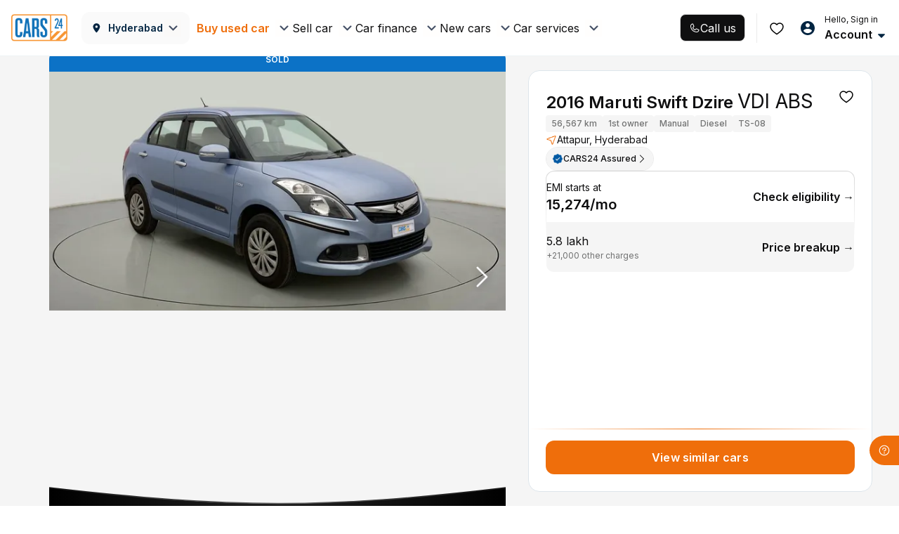

--- FILE ---
content_type: text/css
request_url: https://assets.cars24.com/production/india-website/catalog/260119175040/_next/static/css/9a0642d7a89b4507.css
body_size: 2323
content:
.styles_headerWrapper___Hepv{height:80px;background:#fff;border-bottom:1px solid rgba(221,229,235,.5);position:sticky;top:0;left:0;z-index:9999;display:flex;align-items:center;font-family:var(--main-font);transition:all 225ms cubic-bezier(0,0,.2,1) 1ms}.styles_hideHeader__bt19L{transition:all 225ms cubic-bezier(0,0,.2,1) 1ms;top:-80px}.styles_headerContainer__zDx_u{display:flex;justify-content:space-between}.styles_leftNavWrapper__opqQD,.styles_mainMenu__Zlk7_,.styles_navRightWrapper__eaqKy{display:flex;align-items:center}.styles_leftNavWrapper__opqQD{padding-right:60px;justify-content:flex-start}.styles_navRightWrapper__eaqKy{justify-content:flex-end;position:relative}.styles_dropdownWrapper___CFX_,.styles_logoWrapper___J4WM{display:flex;justify-content:center;align-items:center}.styles_logoWrapper___J4WM{width:80px;margin-right:20px}.styles_logo__6YcJI>img{width:80px}.styles_dropdownWrapper___CFX_{padding:0 12px;height:46px;background:#fafafa;border-radius:12px;justify-content:space-between;cursor:pointer;min-width:100px;column-gap:8px}.styles_cityName__VUTON{display:flex;align-items:center}.styles_cityName__VUTON>p{max-width:116px;margin-bottom:0;font-weight:600;font-size:14px;line-height:22px;color:#002441;white-space:nowrap;text-overflow:ellipsis;overflow:hidden;display:block}.styles_dropdownWrapperDisabled__yV56F{cursor:default}.styles_mainMenu__Zlk7_{flex:1;min-width:700px}.styles_navList__Lu62B{margin-bottom:0;display:flex;justify-content:flex-start;align-items:center;grid-gap:0 20px;gap:0 20px}.styles_navList__Lu62B>li>a,.styles_navList__Lu62B>li>span{font-weight:600;font-size:14px;line-height:24px;color:#465166;cursor:pointer;transition:all .3s;position:relative}.styles_navList__Lu62B>li.styles_active__Tg6F5>a,.styles_navList__Lu62B>li.styles_active__Tg6F5>span,.styles_navList__Lu62B>li>a:hover,.styles_navList__Lu62B>li>span:hover{color:#002441}.styles_navList__Lu62B>li:hover:after{width:100%;height:4px;content:"";background:#ef6e0b;border-radius:4px 4px 0 0;position:absolute;bottom:-1px;left:0;z-index:9}.styles_carFindWrapper__4iwsO{position:relative}.styles_carFinance__DBiTw,.styles_carFind__0Zs0j,.styles_carServiceBox__DYcYw,.styles_newCars__a0cDo,.styles_sellCar__pbPFV{left:0;visibility:hidden;opacity:0}.styles_carFindWrapper__4iwsO:hover .styles_loginDropdownfirst__PgxUq{visibility:visible;opacity:1}.styles_loginDropdownfirst__PgxUq{padding:10px 0;width:100vw;background:#fff;border:1px solid #dde5eb;box-shadow:0 24px 48px hsla(221,9%,54%,.08);display:flex;justify-content:center;position:fixed;top:70px;left:0;transition:all .1s ease-in-out 0s;z-index:99}.styles_loginDropdownfirst__PgxUq li{margin:0!important;width:100%}.styles_loginDropdownfirst__PgxUq li+li{margin-bottom:12px}.styles_loginDropdownfirst__PgxUq li a{font-size:14px;line-height:24px;letter-spacing:.01em;color:#002441!important;height:24px;transition:all .3s;cursor:pointer}.styles_loginDropdownfirst__PgxUq li:hover a{padding:0 4px;height:24px;background:#fff url(https://assets.cars24.com/production/india-website/catalog/260119175040/_next/static/media/right-arrow.3556dbdc.svg) no-repeat;background-position:100%;font-weight:600;display:flex;justify-content:flex-start;align-items:center}.styles_loginDropdownfirst__PgxUq .styles_listOuter__vPlbo{width:calc(100% / 5);margin-right:30px}.styles_loginDropdownfirst__PgxUq .styles_listOuterSecond__dKXHa{width:290px}.styles_loginDropdownfirst__PgxUq .styles_listOuterLast__wn58O{width:360px}.styles_loginDropdownfirst__PgxUq h6{margin-bottom:16px;font-weight:600;font-size:14px;line-height:22px;letter-spacing:.01em;text-transform:uppercase;color:#002441}.styles_viewAll__qLU6s{margin-top:12px;font-weight:600!important;font-size:14px!important;line-height:24px!important;color:#ef6e0b!important;cursor:pointer;display:block}.styles_account__Fd2dS{margin-left:12px}.styles_account__Fd2dS label{margin-bottom:2px;font-weight:600;font-size:12px;line-height:18px;letter-spacing:.02em;color:#465166;display:block}.styles_account__Fd2dS strong{font-weight:600;font-size:16px;line-height:24px;color:#002441;cursor:pointer}.styles_account__Fd2dS:hover img{transform:rotate(180deg)}.styles_account__Fd2dS.styles_userName__RXMkL label{max-width:120px;overflow:hidden;white-space:nowrap;text-overflow:ellipsis}.styles_dropdownMenuWrap__FaQOL{padding:20px 16px 6px;width:340px;max-height:580px;overflow-y:auto;background:#fff;box-shadow:0 24px 48px hsla(221,9%,54%,.08);border-radius:12px;position:absolute;top:80px;right:0;z-index:99;visibility:hidden;opacity:0;transition:all .3s ease-in-out 0s}.styles_dropdownMenu__RCZKL:hover .styles_dropdownMenuWrap__FaQOL{visibility:visible;opacity:1}.styles_userLoginDetail__GdGYu{margin-bottom:16px;padding:16px;background:#fafafa;border-radius:12px}.styles_userLoginDetail__GdGYu strong{margin-bottom:4px;font-weight:600;font-size:14px;line-height:22px;letter-spacing:.01em;color:#002441;display:block}.styles_userLoginDetail__GdGYu span{font-size:12px;line-height:18px;letter-spacing:.01em;color:#465166;display:block!important}.styles_userLoginDetail__GdGYu span+span{margin-top:2px}.styles_userLoginDetail__GdGYu .lazy-load-image-background{width:18px;height:18px;cursor:pointer}.styles_appointmentsWrapper__EMntd,.styles_dropdownMenuWrap__FaQOL button{margin-bottom:16px;border-radius:12px}.styles_appointmentsWrapper__EMntd{padding:4px 16px;background-color:#fafafa}.styles_appWrapper__m5No7{padding:12px 0;cursor:pointer;display:flex;align-items:center;justify-content:space-between;border-bottom:.5px solid #dde5eb}.styles_appWrapper__m5No7:last-child{border-bottom:none}.styles_sellStrip__mpXwB{display:flex;justify-content:space-between;align-items:center}.styles_sellStripText__7WAYM{padding:0 8px;height:18px;background:#0c72c6;border-radius:4px;font-size:12px;line-height:18px;letter-spacing:.01em;color:#fff}.styles_appWrapper__m5No7 p{margin:0 0 0 8px;font-size:12px;line-height:18px;letter-spacing:.01em;color:#002441;font-weight:600}.styles_overlay__MCWcM{margin-bottom:0}.styles_overlay__MCWcM li{padding:14px 0;font-size:14px;line-height:22px;letter-spacing:.01em;color:#002441;cursor:pointer}.styles_overlay__MCWcM li a{color:#002441!important}.styles_overlay__MCWcM li span img{margin-right:16px}.styles_overlay__MCWcM>li>div>img{cursor:pointer}.styles_overlay__MCWcM li.styles_resourcesBorder__eEVtY{margin-top:12px;padding-top:26px;border-top:2px solid #eef2f5}.styles_overlay__MCWcM li span.styles_newWrapper__WLvdA{display:flex;align-items:center;justify-content:space-between;flex:1}.styles_overlay__MCWcM li span font{color:#fff;font-size:14px;font-weight:500;line-height:22px;letter-spacing:.14px;padding:0 8px;border-radius:4px;background:#00ba67}.styles_status__M5qoU{margin-left:8px;padding:3px 8px;height:24px;border-radius:5px;font-weight:500;font-size:12px;line-height:18px;color:#fff}.styles_subMenu__Ajijh{margin:8px 0 0;padding-left:40px;height:140px;overflow-x:hidden;display:block}.styles_subMenu__Ajijh>li{padding:8px 0}.styles_subMenu__Ajijh>li a{color:#465166!important}.styles_subMenu__Ajijh::-webkit-scrollbar{width:2px}.styles_subMenu__Ajijh::-webkit-scrollbar-track{background:#dde5eb}.styles_subMenu__Ajijh::-webkit-scrollbar-thumb{background:#7e8594}.styles_userInitia__lvt7w{font-weight:700;font-size:16px;color:#205c8c}.styles_heartWrap__IlNHt{margin-right:20px;position:relative}.styles_wishlist__POnJF{width:10px;height:10px;background:#ef6e0b;border:2px solid #fff;border-radius:50%;position:absolute;right:0;top:0;z-index:1}.styles_subMenuHide__Q7ecW{display:none}@media screen and (max-width:1366px){.styles_leftNavWrapper__opqQD{padding-right:10px}.styles_mainMenu__Zlk7_{min-width:670px}}@media screen and (max-width:1280px){.styles_dropdownWrapper___CFX_{min-width:154px}.styles_dropdownWrapper___CFX_>p{margin-right:12px}.styles_mainMenu__Zlk7_{min-width:auto}.styles_navList__Lu62B{grid-gap:0 10px;gap:0 10px}}.styles_hoverText__rB5MU{display:flex;align-items:center;justify-content:space-between;cursor:pointer}.styles_hoverText__rB5MU>p{margin-right:8px}.styles_loginDropdownfirst__PgxUq ul{width:100%}.styles_navList__Lu62B>li:hover img{rotate:180deg}.styles_carFinanceWrapper__Sg475,.styles_carFindWrapper__4iwsO,.styles_carServiceWrapper__voTRf,.styles_newCarsWrapper__vC_fd,.styles_sellCarWrapper__RGHIl{height:60px;position:relative;display:flex;align-items:center}.styles_carFinanceWrapper__Sg475:hover .styles_loginDropdownfirst__PgxUq,.styles_carFindWrapper__4iwsO:hover .styles_loginDropdownfirst__PgxUq,.styles_carServiceWrapper__voTRf:hover .styles_loginDropdownfirst__PgxUq,.styles_newCarsWrapper__vC_fd:hover .styles_loginDropdownfirst__PgxUq,.styles_sellCarWrapper__RGHIl:hover .styles_loginDropdownfirst__PgxUq{visibility:visible;opacity:1}.styles_carFinanceWrapper__Sg475 .styles_carFinance__DBiTw img,.styles_carFindWrapper__4iwsO .styles_carFind__0Zs0j img,.styles_carServiceWrapper__voTRf .styles_carServiceBox__DYcYw img,.styles_newCars__a0cDo img,.styles_sellCarWrapper__RGHIl .styles_sellCar__pbPFV img{rotate:0deg!important}.styles_carFinanceWrapper__Sg475 .styles_carFinance__DBiTw a,.styles_carFindWrapper__4iwsO .styles_carFind__0Zs0j a,.styles_carServiceWrapper__voTRf .styles_carServiceBox__DYcYw a,.styles_newCars__a0cDo a,.styles_sellCarWrapper__RGHIl .styles_sellCar__pbPFV a{color:#000}.styles_headerDropDownContainer__viHRK{width:1280px}.styles_loginContainer__JUWDI{display:inline-flex;align-items:center}.styles_callContainer__CFOcw{display:flex;align-items:center;height:42px;padding-right:16px;margin-right:16px;border-right:1px solid #ebebeb;position:relative}@media (min-width:1200px){.styles_headerContainer__zDx_u{max-width:1440px!important}}.skeleton_icon__Va56s{margin-right:12px;width:24px;height:24px;border-radius:50%}.skeleton_userName__8CbUs{width:100px;height:20px;margin-bottom:2px;margin-left:12px}.skeleton_account__edvQU{width:100px;height:24px;margin-left:12px}.styles_chatbot__Jve7t{background:url(https://assets.cars24.com/production/india-website/catalog/260119175040/_next/static/media/chatboxes-icon.53569e9d.svg),linear-gradient(225deg,#f69b00,#ed6a00);background-repeat:no-repeat;background-position:10px,50%;box-shadow:0 8px 20px hsla(0,0%,85%,.49);border-radius:10px;position:fixed;z-index:999;height:36px;font-weight:400;font-size:10px;line-height:15px;color:#fff;padding:9px 6px 9px 34px;display:flex;align-items:center;max-width:100px;width:100%;transition:all .2s cubic-bezier(.39,.58,.57,1);transform:scale(1.1);cursor:pointer}.styles_chatbot__Jve7t img{width:17px;height:17px;margin-right:7px}.styles_mobileDefaultArrow__K1rMb{width:26px;box-shadow:0 10px 15px rgba(0,89,163,.15);background:url(https://assets.cars24.com/production/india-website/catalog/260119175040/_next/static/media/arrow-white.d8c01ccf.svg),linear-gradient(225deg,#f69b00,#ed6a00);background-repeat:no-repeat;border-radius:10px 0 0 10px;background-position:50%;transform:translate(20px);color:transparent;padding:0;transition:all .2s cubic-bezier(.39,.58,.57,1)}.styles_mobileDefaultArrow__K1rMb span{transform:translate(120%);transition:all .2s linear}.styles_chatRevampContainer__x_JuF{position:fixed;right:0;bottom:10%;z-index:999;cursor:pointer}.styles_chatContainer__wDr0W{background:#ef6e0b;border-radius:100px 0 0 100px;padding:0 12px;display:flex;justify-content:center;align-items:center;column-gap:8px;height:48px;position:relative}.styles_chatContainer__wDr0W img{width:24px;height:24px}.styles_helpText__ax03f,.styles_needHelpText__CElgC{color:#fff;font-weight:600;font-size:14px;line-height:32px;margin-bottom:0}.styles_needHelpText__CElgC{display:block}.styles_helpText__ax03f{display:none}.styles_tooltip__fZ2TU{position:absolute;bottom:100%;transform:translateX(-50%);margin-bottom:8px;background:rgba(0,0,0,.75);color:#fff;padding:6px 8px;border-radius:4px;font-size:12px;white-space:nowrap;opacity:0;visibility:hidden;transition:opacity .3s ease;z-index:1000}.styles_chatRevampContainer__x_JuF:hover .styles_tooltip__fZ2TU{opacity:1;visibility:visible}@media screen and (max-width:1440px){.styles_chatRevampContainer__x_JuF{bottom:8%}.styles_chatContainer__wDr0W{height:42px}.styles_chatContainer__wDr0W img{width:18px;height:18px}.styles_needHelpText__CElgC{display:none}.styles_helpText__ax03f{display:block}}

--- FILE ---
content_type: text/css
request_url: https://assets.cars24.com/production/india-website/catalog/260119175040/_next/static/css/d1cad41d8eff2618.css
body_size: 319
content:
.styles_skeletonContainer__efulL{padding-top:20px;width:100%;display:flex}.styles_leftSection__wJcmj{width:calc(100% - 43%);display:flex;flex-direction:column;row-gap:32px}.styles_banner__jkYlB{width:100%;height:484px;border-radius:16px}.styles_uspCard__Qdk5Y{padding:20px 16px;display:flex;justify-content:start;flex-direction:column;align-items:start;position:relative;background:#fff linear-gradient(180deg,hsla(0,0%,96%,.2) -13.78%,rgba(212,180,98,.2) 140.82%);background-clip:padding-box;border:1px solid transparent;border-radius:12px}.styles_uspCard__Qdk5Y:before{content:"";position:absolute;top:0;right:0;bottom:0;left:0;z-index:-1;margin:-1px;border-radius:inherit;background:linear-gradient(to right top,hsla(0,0%,100%,.5) -2.34%,rgba(137,98,0,.5) 50.83%,hsla(0,0%,100%,.5) 102.18%)}.styles_uspCardHeading__ug2uM{margin-bottom:24px;width:230px;height:28px}.styles_uspIcon__wSN03{margin-bottom:24px;width:36px;height:36px;border-radius:50%}.styles_uspContent__FfXUm{width:320px;height:46px}.styles_rightSection__tMKxc{width:43%;padding-left:24px}.styles_sectionCard__3oAwS{width:100%;height:108px;border-radius:16px}.styles_carDetailSection__4y4Uz{padding:24px 40px;background:#fff;border:1px solid #dde5eb;border-radius:16px;display:flex;flex-direction:column;gap:var(--spacing-12)}.styles_topFoldContainer__FxkLn{display:flex;flex-direction:column;gap:8px}.styles_carName___3BKv{height:24px}.styles_uspBadge__5srqr{height:26px;border-radius:4px}.styles_location___vfwC{height:25px}.styles_assured__RbkQs{height:30px;border-radius:8px}.styles_priceBox__ogZ0e{height:172px;border-radius:12px}.styles_button__KW77P{height:48px;border-radius:12px}

--- FILE ---
content_type: application/javascript
request_url: https://assets.cars24.com/production/india-website/catalog/260119175040/_next/static/chunks/80518-870d39ef11c0e7c1.js
body_size: 46899
content:
(self.webpackChunk_N_E=self.webpackChunk_N_E||[]).push([[80518,27522],{97918:function(e,t,n){"use strict";var r=n(79440);n(5813),n(65624),Object.defineProperty(t,"f",{enumerable:!0,get:function(){return r.a}}),Object.defineProperty(t,"r",{enumerable:!0,get:function(){return r.b}})},79795:function(e,t,n){"use strict";Object.defineProperty(t,"__esModule",{value:!0});let r=n(27573),i=n(7653);t.default=function(e){let{html:t,height:n=null,width:s=null,children:o,dataNtpc:a=""}=e;return(0,i.useEffect)(()=>{a&&performance.mark("mark_feature_usage",{detail:{feature:"next-third-parties-".concat(a)}})},[a]),(0,r.jsxs)(r.Fragment,{children:[o,t?(0,r.jsx)("div",{style:{height:null!=n?"".concat(n,"px"):"auto",width:null!=s?"".concat(s,"px"):"auto"},"data-ntpc":a,dangerouslySetInnerHTML:{__html:t}}):null]})}},66411:function(e,t,n){"use strict";var r;let i;Object.defineProperty(t,"__esModule",{value:!0}),t.sendGAEvent=t.GoogleAnalytics=void 0;let s=n(27573),o=n(7653),a=(r=n(27522))&&r.__esModule?r:{default:r};t.GoogleAnalytics=function(e){let{gaId:t,dataLayerName:n="dataLayer"}=e;return void 0===i&&(i=n),(0,o.useEffect)(()=>{performance.mark("mark_feature_usage",{detail:{feature:"next-third-parties-ga"}})},[]),(0,s.jsxs)(s.Fragment,{children:[(0,s.jsx)(a.default,{id:"_next-ga-init",dangerouslySetInnerHTML:{__html:"\n          window['".concat(n,"'] = window['").concat(n,"'] || [];\n          function gtag(){window['").concat(n,"'].push(arguments);}\n          gtag('js', new Date());\n\n          gtag('config', '").concat(t,"');")}}),(0,s.jsx)(a.default,{id:"_next-ga",src:"https://www.googletagmanager.com/gtag/js?id=".concat(t)})]})},t.sendGAEvent=function(){for(var e=arguments.length,t=Array(e),n=0;n<e;n++)t[n]=arguments[n];if(void 0===i){console.warn("@next/third-parties: GA has not been initialized");return}window[i]?window[i].push(arguments):console.warn("@next/third-parties: GA dataLayer ".concat(i," does not exist"))}},84447:function(e,t,n){"use strict";var r;Object.defineProperty(t,"__esModule",{value:!0}),t.sendGTMEvent=t.GoogleTagManager=void 0;let i=n(27573),s=n(7653),o=(r=n(27522))&&r.__esModule?r:{default:r},a="dataLayer";t.GoogleTagManager=function(e){let{gtmId:t,dataLayerName:n="dataLayer",auth:r,preview:c,dataLayer:u}=e;a=n;let l="dataLayer"!==n?"&l=".concat(n):"";return(0,s.useEffect)(()=>{performance.mark("mark_feature_usage",{detail:{feature:"next-third-parties-gtm"}})},[]),(0,i.jsxs)(i.Fragment,{children:[(0,i.jsx)(o.default,{id:"_next-gtm-init",dangerouslySetInnerHTML:{__html:"\n      (function(w,l){\n        w[l]=w[l]||[];\n        w[l].push({'gtm.start': new Date().getTime(),event:'gtm.js'});\n        ".concat(u?"w[l].push(".concat(JSON.stringify(u),")"):"","\n      })(window,'").concat(n,"');")}}),(0,i.jsx)(o.default,{id:"_next-gtm","data-ntpc":"GTM",src:"https://www.googletagmanager.com/gtm.js?id=".concat(t).concat(l).concat(r?"&gtm_auth=".concat(r):"").concat(c?"&gtm_preview=".concat(c,"&gtm_cookies_win=x"):"")})]})},t.sendGTMEvent=(e,t)=>{let n=t||a;window[n]=window[n]||[],window[n].push(e)}},84919:function(e,t,n){"use strict";n.d(t,{J:function(){return r}});let r="production"},43964:function(e,t,n){"use strict";n.d(t,{X:function(){return r}});let r="undefined"==typeof __SENTRY_DEBUG__||__SENTRY_DEBUG__},79339:function(e,t,n){"use strict";n.d(t,{RP:function(){return function e(t,n,r,c=0){return new i.cW((i,u)=>{let l=t[c];if(null===n||"function"!=typeof l)i(n);else{let d=l({...n},r);a.X&&l.id&&null===d&&s.kg.log(`Event processor "${l.id}" dropped event`),(0,o.J8)(d)?d.then(n=>e(t,n,r,c+1).then(i)).then(null,u):e(t,d,r,c+1).then(i).then(null,u)}})}},cc:function(){return u},fH:function(){return c}});var r=n(79114),i=n(92377),s=n(35567),o=n(95321),a=n(43964);function c(){return(0,r.Y)("globalEventProcessors",()=>[])}function u(e){c().push(e)}},45144:function(e,t,n){"use strict";n.d(t,{$e:function(){return d},Tb:function(){return c},cg:function(){return _},eN:function(){return u},nZ:function(){return h},n_:function(){return l},s3:function(){return p},yj:function(){return f}});var r=n(79114),i=n(84919),s=n(30979),o=n(19873),a=n(91267);function c(e,t){return(0,s.Gd)().captureException(e,(0,a.U0)(t))}function u(e,t){return(0,s.Gd)().captureEvent(e,t)}function l(e,t){(0,s.Gd)().addBreadcrumb(e,t)}function d(...e){let t=(0,s.Gd)();if(2===e.length){let[n,r]=e;return n?t.withScope(()=>(t.getStackTop().scope=n,r(n))):t.withScope(r)}return t.withScope(e[0])}function p(){return(0,s.Gd)().getClient()}function h(){return(0,s.Gd)().getScope()}function f(e){let t=p(),n=(0,s.aF)(),a=h(),{release:c,environment:u=i.J}=t&&t.getOptions()||{},{userAgent:l}=r.GLOBAL_OBJ.navigator||{},d=(0,o.Hv)({release:c,environment:u,user:a.getUser()||n.getUser(),...l&&{userAgent:l},...e}),f=n.getSession();return f&&"ok"===f.status&&(0,o.CT)(f,{status:"exited"}),g(),n.setSession(d),a.setSession(d),d}function g(){let e=(0,s.aF)(),t=h(),n=t.getSession()||e.getSession();n&&(0,o.RJ)(n),m(),e.setSession(),t.setSession()}function m(){let e=(0,s.aF)(),t=h(),n=p(),r=t.getSession()||e.getSession();r&&n&&n.captureSession&&n.captureSession(r)}function _(e=!1){if(e){g();return}m()}},30979:function(e,t,n){"use strict";n.d(t,{Gd:function(){return m},aF:function(){return _},cu:function(){return f}});var r=n(95321),i=n(41430),s=n(12022),o=n(35567),a=n(79114),c=n(84919),u=n(43964),l=n(6459),d=n(19873);let p=parseFloat(n(85873).J);class h{constructor(e,t,n,r=p){let i,s;this._version=r,t?i=t:(i=new l.sX).setClient(e),n?s=n:(s=new l.sX).setClient(e),this._stack=[{scope:i}],e&&this.bindClient(e),this._isolationScope=s}isOlderThan(e){return this._version<e}bindClient(e){let t=this.getStackTop();t.client=e,t.scope.setClient(e),e&&e.setupIntegrations&&e.setupIntegrations()}pushScope(){let e=this.getScope().clone();return this.getStack().push({client:this.getClient(),scope:e}),e}popScope(){return!(this.getStack().length<=1)&&!!this.getStack().pop()}withScope(e){let t;let n=this.pushScope();try{t=e(n)}catch(e){throw this.popScope(),e}return(0,r.J8)(t)?t.then(e=>(this.popScope(),e),e=>{throw this.popScope(),e}):(this.popScope(),t)}getClient(){return this.getStackTop().client}getScope(){return this.getStackTop().scope}getIsolationScope(){return this._isolationScope}getStack(){return this._stack}getStackTop(){return this._stack[this._stack.length-1]}captureException(e,t){let n=this._lastEventId=t&&t.event_id?t.event_id:(0,i.DM)(),r=Error("Sentry syntheticException");return this.getScope().captureException(e,{originalException:e,syntheticException:r,...t,event_id:n}),n}captureMessage(e,t,n){let r=this._lastEventId=n&&n.event_id?n.event_id:(0,i.DM)(),s=Error(e);return this.getScope().captureMessage(e,t,{originalException:e,syntheticException:s,...n,event_id:r}),r}captureEvent(e,t){let n=t&&t.event_id?t.event_id:(0,i.DM)();return e.type||(this._lastEventId=n),this.getScope().captureEvent(e,{...t,event_id:n}),n}lastEventId(){return this._lastEventId}addBreadcrumb(e,t){let{scope:n,client:r}=this.getStackTop();if(!r)return;let{beforeBreadcrumb:i=null,maxBreadcrumbs:a=100}=r.getOptions&&r.getOptions()||{};if(a<=0)return;let c={timestamp:(0,s.yW)(),...e},u=i?(0,o.Cf)(()=>i(c,t)):c;null!==u&&(r.emit&&r.emit("beforeAddBreadcrumb",u,t),n.addBreadcrumb(u,a))}setUser(e){this.getScope().setUser(e),this.getIsolationScope().setUser(e)}setTags(e){this.getScope().setTags(e),this.getIsolationScope().setTags(e)}setExtras(e){this.getScope().setExtras(e),this.getIsolationScope().setExtras(e)}setTag(e,t){this.getScope().setTag(e,t),this.getIsolationScope().setTag(e,t)}setExtra(e,t){this.getScope().setExtra(e,t),this.getIsolationScope().setExtra(e,t)}setContext(e,t){this.getScope().setContext(e,t),this.getIsolationScope().setContext(e,t)}configureScope(e){let{scope:t,client:n}=this.getStackTop();n&&e(t)}run(e){let t=g(this);try{e(this)}finally{g(t)}}getIntegration(e){let t=this.getClient();if(!t)return null;try{return t.getIntegration(e)}catch(t){return u.X&&o.kg.warn(`Cannot retrieve integration ${e.id} from the current Hub`),null}}startTransaction(e,t){let n=this._callExtensionMethod("startTransaction",e,t);return u.X&&!n&&(this.getClient()?o.kg.warn(`Tracing extension 'startTransaction' has not been added. Call 'addTracingExtensions' before calling 'init':
Sentry.addTracingExtensions();
Sentry.init({...});
`):o.kg.warn("Tracing extension 'startTransaction' is missing. You should 'init' the SDK before calling 'startTransaction'")),n}traceHeaders(){return this._callExtensionMethod("traceHeaders")}captureSession(e=!1){if(e)return this.endSession();this._sendSessionUpdate()}endSession(){let e=this.getStackTop().scope,t=e.getSession();t&&(0,d.RJ)(t),this._sendSessionUpdate(),e.setSession()}startSession(e){let{scope:t,client:n}=this.getStackTop(),{release:r,environment:i=c.J}=n&&n.getOptions()||{},{userAgent:s}=a.GLOBAL_OBJ.navigator||{},o=(0,d.Hv)({release:r,environment:i,user:t.getUser(),...s&&{userAgent:s},...e}),u=t.getSession&&t.getSession();return u&&"ok"===u.status&&(0,d.CT)(u,{status:"exited"}),this.endSession(),t.setSession(o),o}shouldSendDefaultPii(){let e=this.getClient(),t=e&&e.getOptions();return!!(t&&t.sendDefaultPii)}_sendSessionUpdate(){let{scope:e,client:t}=this.getStackTop(),n=e.getSession();n&&t&&t.captureSession&&t.captureSession(n)}_callExtensionMethod(e,...t){let n=f().__SENTRY__;if(n&&n.extensions&&"function"==typeof n.extensions[e])return n.extensions[e].apply(this,t);u.X&&o.kg.warn(`Extension method ${e} couldn't be found, doing nothing.`)}}function f(){return a.GLOBAL_OBJ.__SENTRY__=a.GLOBAL_OBJ.__SENTRY__||{extensions:{},hub:void 0},a.GLOBAL_OBJ}function g(e){let t=f(),n=v(t);return y(t,e),n}function m(){let e=f();if(e.__SENTRY__&&e.__SENTRY__.acs){let t=e.__SENTRY__.acs.getCurrentHub();if(t)return t}return function(e=f()){return(!(e&&e.__SENTRY__&&e.__SENTRY__.hub)||v(e).isOlderThan(p))&&y(e,new h),v(e)}(e)}function _(){return m().getIsolationScope()}function v(e){return(0,a.Y)("hub",()=>new h,e)}function y(e,t){return!!e&&((e.__SENTRY__=e.__SENTRY__||{}).hub=t,!0)}},6459:function(e,t,n){"use strict";let r;n.d(t,{lW:function(){return p},sX:function(){return d}});var i=n(95321),s=n(12022),o=n(41430),a=n(35567),c=n(79339),u=n(19873),l=n(18620);class d{constructor(){this._notifyingListeners=!1,this._scopeListeners=[],this._eventProcessors=[],this._breadcrumbs=[],this._attachments=[],this._user={},this._tags={},this._extra={},this._contexts={},this._sdkProcessingMetadata={},this._propagationContext=h()}static clone(e){return e?e.clone():new d}clone(){let e=new d;return e._breadcrumbs=[...this._breadcrumbs],e._tags={...this._tags},e._extra={...this._extra},e._contexts={...this._contexts},e._user=this._user,e._level=this._level,e._span=this._span,e._session=this._session,e._transactionName=this._transactionName,e._fingerprint=this._fingerprint,e._eventProcessors=[...this._eventProcessors],e._requestSession=this._requestSession,e._attachments=[...this._attachments],e._sdkProcessingMetadata={...this._sdkProcessingMetadata},e._propagationContext={...this._propagationContext},e._client=this._client,e}setClient(e){this._client=e}getClient(){return this._client}addScopeListener(e){this._scopeListeners.push(e)}addEventProcessor(e){return this._eventProcessors.push(e),this}setUser(e){return this._user=e||{email:void 0,id:void 0,ip_address:void 0,segment:void 0,username:void 0},this._session&&(0,u.CT)(this._session,{user:e}),this._notifyScopeListeners(),this}getUser(){return this._user}getRequestSession(){return this._requestSession}setRequestSession(e){return this._requestSession=e,this}setTags(e){return this._tags={...this._tags,...e},this._notifyScopeListeners(),this}setTag(e,t){return this._tags={...this._tags,[e]:t},this._notifyScopeListeners(),this}setExtras(e){return this._extra={...this._extra,...e},this._notifyScopeListeners(),this}setExtra(e,t){return this._extra={...this._extra,[e]:t},this._notifyScopeListeners(),this}setFingerprint(e){return this._fingerprint=e,this._notifyScopeListeners(),this}setLevel(e){return this._level=e,this._notifyScopeListeners(),this}setTransactionName(e){return this._transactionName=e,this._notifyScopeListeners(),this}setContext(e,t){return null===t?delete this._contexts[e]:this._contexts[e]=t,this._notifyScopeListeners(),this}setSpan(e){return this._span=e,this._notifyScopeListeners(),this}getSpan(){return this._span}getTransaction(){let e=this._span;return e&&e.transaction}setSession(e){return e?this._session=e:delete this._session,this._notifyScopeListeners(),this}getSession(){return this._session}update(e){if(!e)return this;let t="function"==typeof e?e(this):e;if(t instanceof d){let e=t.getScopeData();this._tags={...this._tags,...e.tags},this._extra={...this._extra,...e.extra},this._contexts={...this._contexts,...e.contexts},e.user&&Object.keys(e.user).length&&(this._user=e.user),e.level&&(this._level=e.level),e.fingerprint.length&&(this._fingerprint=e.fingerprint),t.getRequestSession()&&(this._requestSession=t.getRequestSession()),e.propagationContext&&(this._propagationContext=e.propagationContext)}else(0,i.PO)(t)&&(this._tags={...this._tags,...e.tags},this._extra={...this._extra,...e.extra},this._contexts={...this._contexts,...e.contexts},e.user&&(this._user=e.user),e.level&&(this._level=e.level),e.fingerprint&&(this._fingerprint=e.fingerprint),e.requestSession&&(this._requestSession=e.requestSession),e.propagationContext&&(this._propagationContext=e.propagationContext));return this}clear(){return this._breadcrumbs=[],this._tags={},this._extra={},this._user={},this._contexts={},this._level=void 0,this._transactionName=void 0,this._fingerprint=void 0,this._requestSession=void 0,this._span=void 0,this._session=void 0,this._notifyScopeListeners(),this._attachments=[],this._propagationContext=h(),this}addBreadcrumb(e,t){let n="number"==typeof t?t:100;if(n<=0)return this;let r={timestamp:(0,s.yW)(),...e},i=this._breadcrumbs;return i.push(r),this._breadcrumbs=i.length>n?i.slice(-n):i,this._notifyScopeListeners(),this}getLastBreadcrumb(){return this._breadcrumbs[this._breadcrumbs.length-1]}clearBreadcrumbs(){return this._breadcrumbs=[],this._notifyScopeListeners(),this}addAttachment(e){return this._attachments.push(e),this}getAttachments(){return this.getScopeData().attachments}clearAttachments(){return this._attachments=[],this}getScopeData(){let{_breadcrumbs:e,_attachments:t,_contexts:n,_tags:r,_extra:i,_user:s,_level:o,_fingerprint:a,_eventProcessors:c,_propagationContext:u,_sdkProcessingMetadata:l,_transactionName:d,_span:p}=this;return{breadcrumbs:e,attachments:t,contexts:n,tags:r,extra:i,user:s,level:o,fingerprint:a||[],eventProcessors:c,propagationContext:u,sdkProcessingMetadata:l,transactionName:d,span:p}}applyToEvent(e,t={},n=[]){(0,l.gi)(e,this.getScopeData());let r=[...n,...(0,c.fH)(),...this._eventProcessors];return(0,c.RP)(r,e,t)}setSDKProcessingMetadata(e){return this._sdkProcessingMetadata={...this._sdkProcessingMetadata,...e},this}setPropagationContext(e){return this._propagationContext=e,this}getPropagationContext(){return this._propagationContext}captureException(e,t){let n=t&&t.event_id?t.event_id:(0,o.DM)();if(!this._client)return a.kg.warn("No client configured on scope - will not capture exception!"),n;let r=Error("Sentry syntheticException");return this._client.captureException(e,{originalException:e,syntheticException:r,...t,event_id:n},this),n}captureMessage(e,t,n){let r=n&&n.event_id?n.event_id:(0,o.DM)();if(!this._client)return a.kg.warn("No client configured on scope - will not capture message!"),r;let i=Error(e);return this._client.captureMessage(e,t,{originalException:e,syntheticException:i,...n,event_id:r},this),r}captureEvent(e,t){let n=t&&t.event_id?t.event_id:(0,o.DM)();return this._client?this._client.captureEvent(e,{...t,event_id:n},this):a.kg.warn("No client configured on scope - will not capture event!"),n}_notifyScopeListeners(){this._notifyingListeners||(this._notifyingListeners=!0,this._scopeListeners.forEach(e=>{e(this)}),this._notifyingListeners=!1)}}function p(){return r||(r=new d),r}function h(){return{traceId:(0,o.DM)(),spanId:(0,o.DM)().substring(16)}}},19873:function(e,t,n){"use strict";n.d(t,{CT:function(){return a},Hv:function(){return o},RJ:function(){return c}});var r=n(12022),i=n(41430),s=n(52074);function o(e){let t=(0,r.ph)(),n={sid:(0,i.DM)(),init:!0,timestamp:t,started:t,duration:0,status:"ok",errors:0,ignoreDuration:!1,toJSON:()=>(0,s.Jr)({sid:`${n.sid}`,init:n.init,started:new Date(1e3*n.started).toISOString(),timestamp:new Date(1e3*n.timestamp).toISOString(),status:n.status,errors:n.errors,did:"number"==typeof n.did||"string"==typeof n.did?`${n.did}`:void 0,duration:n.duration,abnormal_mechanism:n.abnormal_mechanism,attrs:{release:n.release,environment:n.environment,ip_address:n.ipAddress,user_agent:n.userAgent}})};return e&&a(n,e),n}function a(e,t={}){if(!t.user||(!e.ipAddress&&t.user.ip_address&&(e.ipAddress=t.user.ip_address),e.did||t.did||(e.did=t.user.id||t.user.email||t.user.username)),e.timestamp=t.timestamp||(0,r.ph)(),t.abnormal_mechanism&&(e.abnormal_mechanism=t.abnormal_mechanism),t.ignoreDuration&&(e.ignoreDuration=t.ignoreDuration),t.sid&&(e.sid=32===t.sid.length?t.sid:(0,i.DM)()),void 0!==t.init&&(e.init=t.init),!e.did&&t.did&&(e.did=`${t.did}`),"number"==typeof t.started&&(e.started=t.started),e.ignoreDuration)e.duration=void 0;else if("number"==typeof t.duration)e.duration=t.duration;else{let t=e.timestamp-e.started;e.duration=t>=0?t:0}t.release&&(e.release=t.release),t.environment&&(e.environment=t.environment),!e.ipAddress&&t.ipAddress&&(e.ipAddress=t.ipAddress),!e.userAgent&&t.userAgent&&(e.userAgent=t.userAgent),"number"==typeof t.errors&&(e.errors=t.errors),t.status&&(e.status=t.status)}function c(e,t){let n={};t?n={status:t}:"ok"===e.status&&(n={status:"exited"}),a(e,n)}},74676:function(e,t,n){"use strict";n.d(t,{_:function(){return c},j:function(){return u}});var r=n(52074),i=n(84919),s=n(45144),o=n(52816),a=n(94117);function c(e,t,n){let s=t.getOptions(),{publicKey:o}=t.getDsn()||{},{segment:a}=n&&n.getUser()||{},c=(0,r.Jr)({environment:s.environment||i.J,release:s.release,user_segment:a,public_key:o,trace_id:e});return t.emit&&t.emit("createDsc",c),c}function u(e){let t=(0,s.s3)();if(!t)return{};let n=c((0,a.XU)(e).trace_id||"",t,(0,s.nZ)()),r=(0,o.G)(e);if(!r)return n;let i=r&&r._frozenDynamicSamplingContext;if(i)return i;let{sampleRate:u,source:l}=r.metadata;null!=u&&(n.sample_rate=`${u}`);let d=(0,a.XU)(r);return l&&"url"!==l&&(n.transaction=d.description),n.sampled=String((0,a.Tt)(r)),t.emit&&t.emit("createDsc",n),n}},18620:function(e,t,n){"use strict";n.d(t,{gi:function(){return c},yo:function(){return u}});var r=n(52074),i=n(41430),s=n(74676),o=n(52816),a=n(94117);function c(e,t){let{fingerprint:n,span:c,breadcrumbs:u,sdkProcessingMetadata:l}=t;(function(e,t){let{extra:n,tags:i,user:s,contexts:o,level:a,transactionName:c}=t,u=(0,r.Jr)(n);u&&Object.keys(u).length&&(e.extra={...u,...e.extra});let l=(0,r.Jr)(i);l&&Object.keys(l).length&&(e.tags={...l,...e.tags});let d=(0,r.Jr)(s);d&&Object.keys(d).length&&(e.user={...d,...e.user});let p=(0,r.Jr)(o);p&&Object.keys(p).length&&(e.contexts={...p,...e.contexts}),a&&(e.level=a),c&&(e.transaction=c)})(e,t),c&&function(e,t){e.contexts={trace:(0,a.wy)(t),...e.contexts};let n=(0,o.G)(t);if(n){e.sdkProcessingMetadata={dynamicSamplingContext:(0,s.j)(t),...e.sdkProcessingMetadata};let r=(0,a.XU)(n).description;r&&(e.tags={transaction:r,...e.tags})}}(e,c),e.fingerprint=e.fingerprint?(0,i.lE)(e.fingerprint):[],n&&(e.fingerprint=e.fingerprint.concat(n)),e.fingerprint&&!e.fingerprint.length&&delete e.fingerprint,function(e,t){let n=[...e.breadcrumbs||[],...t];e.breadcrumbs=n.length?n:void 0}(e,u),e.sdkProcessingMetadata={...e.sdkProcessingMetadata,...l}}function u(e,t){let{extra:n,tags:r,user:i,contexts:s,level:o,sdkProcessingMetadata:a,breadcrumbs:c,fingerprint:u,eventProcessors:d,attachments:p,propagationContext:h,transactionName:f,span:g}=t;l(e,"extra",n),l(e,"tags",r),l(e,"user",i),l(e,"contexts",s),l(e,"sdkProcessingMetadata",a),o&&(e.level=o),f&&(e.transactionName=f),g&&(e.span=g),c.length&&(e.breadcrumbs=[...e.breadcrumbs,...c]),u.length&&(e.fingerprint=[...e.fingerprint,...u]),d.length&&(e.eventProcessors=[...e.eventProcessors,...d]),p.length&&(e.attachments=[...e.attachments,...p]),e.propagationContext={...e.propagationContext,...h}}function l(e,t,n){if(n&&Object.keys(n).length)for(let r in e[t]={...e[t]},n)Object.prototype.hasOwnProperty.call(n,r)&&(e[t][r]=n[r])}},52816:function(e,t,n){"use strict";function r(e){return e.transaction}n.d(t,{G:function(){return r}})},91267:function(e,t,n){"use strict";n.d(t,{R:function(){return h},U0:function(){return g}});var r=n(41430),i=n(12022),s=n(31470),o=n(79114),a=n(37101),c=n(84919),u=n(79339),l=n(6459),d=n(18620),p=n(94117);function h(e,t,n,h,g,m){let{normalizeDepth:_=3,normalizeMaxBreadth:v=1e3}=e,y={...t,event_id:t.event_id||n.event_id||(0,r.DM)(),timestamp:t.timestamp||(0,i.yW)()},b=n.integrations||e.integrations.map(e=>e.name);(function(e,t){let{environment:n,release:r,dist:i,maxValueLength:o=250}=t;"environment"in e||(e.environment="environment"in t?n:c.J),void 0===e.release&&void 0!==r&&(e.release=r),void 0===e.dist&&void 0!==i&&(e.dist=i),e.message&&(e.message=(0,s.$G)(e.message,o));let a=e.exception&&e.exception.values&&e.exception.values[0];a&&a.value&&(a.value=(0,s.$G)(a.value,o));let u=e.request;u&&u.url&&(u.url=(0,s.$G)(u.url,o))})(y,e),b.length>0&&(y.sdk=y.sdk||{},y.sdk.integrations=[...y.sdk.integrations||[],...b]),void 0===t.type&&function(e,t){let n;let r=o.GLOBAL_OBJ._sentryDebugIds;if(!r)return;let i=f.get(t);i?n=i:(n=new Map,f.set(t,n));let s=Object.keys(r).reduce((e,i)=>{let s;let o=n.get(i);o?s=o:(s=t(i),n.set(i,s));for(let t=s.length-1;t>=0;t--){let n=s[t];if(n.filename){e[n.filename]=r[i];break}}return e},{});try{e.exception.values.forEach(e=>{e.stacktrace.frames.forEach(e=>{e.filename&&(e.debug_id=s[e.filename])})})}catch(e){}}(y,e.stackParser);let S=function(e,t){if(!t)return e;let n=e?e.clone():new l.sX;return n.update(t),n}(h,n.captureContext);n.mechanism&&(0,r.EG)(y,n.mechanism);let T=g&&g.getEventProcessors?g.getEventProcessors():[],E=(0,l.lW)().getScopeData();if(m){let e=m.getScopeData();(0,d.yo)(E,e)}if(S){let e=S.getScopeData();(0,d.yo)(E,e)}let k=[...n.attachments||[],...E.attachments];k.length&&(n.attachments=k),(0,d.gi)(y,E);let x=[...T,...(0,u.fH)(),...E.eventProcessors];return(0,u.RP)(x,y,n).then(e=>(e&&function(e){let t={};try{e.exception.values.forEach(e=>{e.stacktrace.frames.forEach(e=>{e.debug_id&&(e.abs_path?t[e.abs_path]=e.debug_id:e.filename&&(t[e.filename]=e.debug_id),delete e.debug_id)})})}catch(e){}if(0===Object.keys(t).length)return;e.debug_meta=e.debug_meta||{},e.debug_meta.images=e.debug_meta.images||[];let n=e.debug_meta.images;Object.keys(t).forEach(e=>{n.push({type:"sourcemap",code_file:e,debug_id:t[e]})})}(e),"number"==typeof _&&_>0)?function(e,t,n){if(!e)return null;let r={...e,...e.breadcrumbs&&{breadcrumbs:e.breadcrumbs.map(e=>({...e,...e.data&&{data:(0,a.Fv)(e.data,t,n)}}))},...e.user&&{user:(0,a.Fv)(e.user,t,n)},...e.contexts&&{contexts:(0,a.Fv)(e.contexts,t,n)},...e.extra&&{extra:(0,a.Fv)(e.extra,t,n)}};return e.contexts&&e.contexts.trace&&r.contexts&&(r.contexts.trace=e.contexts.trace,e.contexts.trace.data&&(r.contexts.trace.data=(0,a.Fv)(e.contexts.trace.data,t,n))),e.spans&&(r.spans=e.spans.map(e=>{let r=(0,p.XU)(e).data;return r&&(e.data=(0,a.Fv)(r,t,n)),e})),r}(e,_,v):e)}let f=new WeakMap;function g(e){return e?e instanceof l.sX||"function"==typeof e||Object.keys(e).some(e=>m.includes(e))?{captureContext:e}:e:void 0}let m=["user","level","extra","contexts","tags","fingerprint","requestSession","propagationContext"]},94117:function(e,t,n){"use strict";n.d(t,{$k:function(){return l},Hb:function(){return u},Tt:function(){return h},XU:function(){return p},i0:function(){return a},ve:function(){return o},wy:function(){return c}});var r=n(52074),i=n(12671),s=n(12022);let o=0,a=1;function c(e){let{spanId:t,traceId:n}=e.spanContext(),{data:i,op:s,parent_span_id:o,status:a,tags:c,origin:u}=p(e);return(0,r.Jr)({data:i,op:s,parent_span_id:o,span_id:t,status:a,tags:c,trace_id:n,origin:u})}function u(e){let{traceId:t,spanId:n}=e.spanContext(),r=h(e);return(0,i.$p)(t,n,r)}function l(e){return"number"==typeof e?d(e):Array.isArray(e)?e[0]+e[1]/1e9:e instanceof Date?d(e.getTime()):(0,s.ph)()}function d(e){return e>9999999999?e/1e3:e}function p(e){return"function"==typeof e.getSpanJSON?e.getSpanJSON():"function"==typeof e.toJSON?e.toJSON():{}}function h(e){let{traceFlags:t}=e.spanContext();return!!(t&a)}},85873:function(e,t,n){"use strict";n.d(t,{J:function(){return r}});let r="7.120.4"},94176:function(e,t,n){"use strict";let r,i,s,o,a,c,u,l,d,p,h,f,g,m,_,v,y;n.d(t,{S1:function(){return rJ}});var b,S,T={};n.r(T),n.d(T,{FunctionToString:function(){return G},InboundFilters:function(){return W},LinkedErrors:function(){return et}});var E={};n.r(E),n.d(E,{Breadcrumbs:function(){return tn},Dedupe:function(){return td},GlobalHandlers:function(){return eA},HttpContext:function(){return tc},LinkedErrors:function(){return ts},TryCatch:function(){return eM}});var k=n(85873);function x(e,t,n=[t],r="npm"){let i=e._metadata||{};i.sdk||(i.sdk={name:`sentry.javascript.${t}`,packages:n.map(e=>({name:`${r}:@sentry/${e}`,version:k.J})),version:k.J}),e._metadata=i}var w=n(45144);function I(e){if("boolean"==typeof __SENTRY_TRACING__&&!__SENTRY_TRACING__)return!1;let t=(0,w.s3)(),n=e||t&&t.getOptions();return!!n&&(n.enableTracing||"tracesSampleRate"in n||"tracesSampler"in n)}var O=n(52074),$=n(41430),C=n(35567),A=n(43964),R=n(79339),P=n(30979);let L=[];function D(e,t){for(let n of t)n&&n.afterAllSetup&&n.afterAllSetup(e)}function j(e,t,n){if(n[t.name]){A.X&&C.kg.log(`Integration skipped because it was already installed: ${t.name}`);return}if(n[t.name]=t,-1===L.indexOf(t.name)&&(t.setupOnce(R.cc,P.Gd),L.push(t.name)),t.setup&&"function"==typeof t.setup&&t.setup(e),e.on&&"function"==typeof t.preprocessEvent){let n=t.preprocessEvent.bind(t);e.on("preprocessEvent",(t,r)=>n(t,r,e))}if(e.addEventProcessor&&"function"==typeof t.processEvent){let n=t.processEvent.bind(t),r=(t,r)=>n(t,r,e);r.id=t.name,e.addEventProcessor(r)}A.X&&C.kg.log(`Integration installed: ${t.name}`)}function N(e,t){let n=function(...e){return t(...e)};return n.id=e,n}let M="FunctionToString",U=new WeakMap,B=()=>({name:M,setupOnce(){r=Function.prototype.toString;try{Function.prototype.toString=function(...e){let t=(0,O.HK)(this),n=U.has((0,w.s3)())&&void 0!==t?t:this;return r.apply(n,e)}}catch(e){}},setup(e){U.set(e,!0)}}),G=N(M,B);var H=n(31470);let F=[/^Script error\.?$/,/^Javascript error: Script error\.? on line 0$/,/^ResizeObserver loop completed with undelivered notifications.$/,/^Cannot redefine property: googletag$/],J=[/^.*\/healthcheck$/,/^.*\/healthy$/,/^.*\/live$/,/^.*\/ready$/,/^.*\/heartbeat$/,/^.*\/health$/,/^.*\/healthz$/],X="InboundFilters",q=(e={})=>({name:X,setupOnce(){},processEvent:(t,n,r)=>{var i,s;return((i=function(e={},t={}){return{allowUrls:[...e.allowUrls||[],...t.allowUrls||[]],denyUrls:[...e.denyUrls||[],...t.denyUrls||[]],ignoreErrors:[...e.ignoreErrors||[],...t.ignoreErrors||[],...e.disableErrorDefaults?[]:F],ignoreTransactions:[...e.ignoreTransactions||[],...t.ignoreTransactions||[],...e.disableTransactionDefaults?[]:J],ignoreInternal:void 0===e.ignoreInternal||e.ignoreInternal}}(e,r.getOptions())).ignoreInternal&&function(e){try{return"SentryError"===e.exception.values[0].type}catch(e){}return!1}(t)?(A.X&&C.kg.warn(`Event dropped due to being internal Sentry Error.
Event: ${(0,$.jH)(t)}`),0):(s=i.ignoreErrors,!t.type&&s&&s.length&&(function(e){let t;let n=[];e.message&&n.push(e.message);try{t=e.exception.values[e.exception.values.length-1]}catch(e){}return t&&t.value&&(n.push(t.value),t.type&&n.push(`${t.type}: ${t.value}`)),A.X&&0===n.length&&C.kg.error(`Could not extract message for event ${(0,$.jH)(e)}`),n})(t).some(e=>(0,H.U0)(e,s)))?(A.X&&C.kg.warn(`Event dropped due to being matched by \`ignoreErrors\` option.
Event: ${(0,$.jH)(t)}`),0):!function(e,t){if("transaction"!==e.type||!t||!t.length)return!1;let n=e.transaction;return!!n&&(0,H.U0)(n,t)}(t,i.ignoreTransactions)?!function(e,t){if(!t||!t.length)return!1;let n=V(e);return!!n&&(0,H.U0)(n,t)}(t,i.denyUrls)?function(e,t){if(!t||!t.length)return!0;let n=V(e);return!n||(0,H.U0)(n,t)}(t,i.allowUrls)||(A.X&&C.kg.warn(`Event dropped due to not being matched by \`allowUrls\` option.
Event: ${(0,$.jH)(t)}.
Url: ${V(t)}`),0):(A.X&&C.kg.warn(`Event dropped due to being matched by \`denyUrls\` option.
Event: ${(0,$.jH)(t)}.
Url: ${V(t)}`),0):(A.X&&C.kg.warn(`Event dropped due to being matched by \`ignoreTransactions\` option.
Event: ${(0,$.jH)(t)}`),0))?t:null}}),W=N(X,q);function V(e){try{let t;try{t=e.exception.values[0].stacktrace.frames}catch(e){}return t?function(e=[]){for(let t=e.length-1;t>=0;t--){let n=e[t];if(n&&"<anonymous>"!==n.filename&&"[native code]"!==n.filename)return n.filename||null}return null}(t):null}catch(t){return A.X&&C.kg.error(`Cannot extract url for event ${(0,$.jH)(e)}`),null}}var Y=n(95321);function z(e,t,n=250,r,i,s,o){if(!s.exception||!s.exception.values||!o||!(0,Y.V9)(o.originalException,Error))return;let a=s.exception.values.length>0?s.exception.values[s.exception.values.length-1]:void 0;a&&(s.exception.values=(function e(t,n,r,i,s,o,a,c){if(o.length>=r+1)return o;let u=[...o];if((0,Y.V9)(i[s],Error)){Z(a,c);let o=t(n,i[s]),l=u.length;K(o,s,l,c),u=e(t,n,r,i[s],s,[o,...u],o,l)}return Array.isArray(i.errors)&&i.errors.forEach((i,o)=>{if((0,Y.V9)(i,Error)){Z(a,c);let l=t(n,i),d=u.length;K(l,`errors[${o}]`,d,c),u=e(t,n,r,i,s,[l,...u],l,d)}}),u})(e,t,i,o.originalException,r,s.exception.values,a,0).map(e=>(e.value&&(e.value=(0,H.$G)(e.value,n)),e)))}function Z(e,t){e.mechanism=e.mechanism||{type:"generic",handled:!0},e.mechanism={...e.mechanism,..."AggregateError"===e.type&&{is_exception_group:!0},exception_id:t}}function K(e,t,n,r){e.mechanism=e.mechanism||{type:"generic",handled:!0},e.mechanism={...e.mechanism,type:"chained",source:t,exception_id:n,parent_id:r}}function Q(e,t){let n={type:t.name||t.constructor.name,value:t.message},r=e(t.stack||"",1);return r.length&&(n.stacktrace={frames:r}),n}let ee="LinkedErrors",et=N(ee,(e={})=>{let t=e.limit||5,n=e.key||"cause";return{name:ee,setupOnce(){},preprocessEvent(e,r,i){let s=i.getOptions();z(Q,s.stackParser,s.maxValueLength,n,t,e,r)}}});var en=n(79114);let er=en.GLOBAL_OBJ,ei=0;function es(e,t={},n){if("function"!=typeof e)return e;try{let t=e.__sentry_wrapped__;if(t){if("function"==typeof t)return t;return e}if((0,O.HK)(e))return e}catch(t){return e}let r=function(){let r=Array.prototype.slice.call(arguments);try{n&&"function"==typeof n&&n.apply(this,arguments);let i=r.map(e=>es(e,t));return e.apply(this,i)}catch(e){throw ei++,setTimeout(()=>{ei--}),(0,w.$e)(n=>{n.addEventProcessor(e=>(t.mechanism&&((0,$.Db)(e,void 0,void 0),(0,$.EG)(e,t.mechanism)),e.extra={...e.extra,arguments:r},e)),(0,w.Tb)(e)}),e}};try{for(let t in e)Object.prototype.hasOwnProperty.call(e,t)&&(r[t]=e[t])}catch(e){}(0,O.$Q)(r,e),(0,O.xp)(e,"__sentry_wrapped__",r);try{Object.getOwnPropertyDescriptor(r,"name").configurable&&Object.defineProperty(r,"name",{get:()=>e.name})}catch(e){}return r}var eo=n(53392),ea=n(53222);let ec={},eu={};function el(e,t){ec[e]=ec[e]||[],ec[e].push(t)}function ed(e,t){eu[e]||(t(),eu[e]=!0)}function ep(e,t){let n=e&&ec[e];if(n)for(let r of n)try{r(t)}catch(t){eo.X&&C.kg.error(`Error while triggering instrumentation handler.
Type: ${e}
Name: ${(0,ea.$P)(r)}
Error:`,t)}}let eh=null;function ef(e){let t="error";el(t,e),ed(t,eg)}function eg(){eh=en.GLOBAL_OBJ.onerror,en.GLOBAL_OBJ.onerror=function(e,t,n,r,i){return ep("error",{column:r,error:i,line:n,msg:e,url:t}),!!eh&&!eh.__SENTRY_LOADER__&&eh.apply(this,arguments)},en.GLOBAL_OBJ.onerror.__SENTRY_INSTRUMENTED__=!0}let em=null;function e_(e){let t="unhandledrejection";el(t,e),ed(t,ev)}function ev(){em=en.GLOBAL_OBJ.onunhandledrejection,en.GLOBAL_OBJ.onunhandledrejection=function(e){return ep("unhandledrejection",e),!em||!!em.__SENTRY_LOADER__||em.apply(this,arguments)},en.GLOBAL_OBJ.onunhandledrejection.__SENTRY_INSTRUMENTED__=!0}var ey=n(16796);let eb="undefined"==typeof __SENTRY_DEBUG__||__SENTRY_DEBUG__;var eS=n(37101),eT=n(92377);function eE(e,t){let n=ex(e,t),r={type:t&&t.name,value:function(e){let t=e&&e.message;return t?t.error&&"string"==typeof t.error.message?t.error.message:t:"No error message"}(t)};return n.length&&(r.stacktrace={frames:n}),void 0===r.type&&""===r.value&&(r.value="Unrecoverable error caught"),r}function ek(e,t){return{exception:{values:[eE(e,t)]}}}function ex(e,t){let n=t.stacktrace||t.stack||"",r=function(e){if(e){if("number"==typeof e.framesToPop)return e.framesToPop;if(ew.test(e.message))return 1}return 0}(t);try{return e(n,r)}catch(e){}return[]}let ew=/Minified React error #\d+;/i;function eI(e,t,n,r,i){let s;if((0,Y.VW)(t)&&t.error)return ek(e,t.error);if((0,Y.TX)(t)||(0,Y.fm)(t)){if("stack"in t)s=ek(e,t);else{let i=t.name||((0,Y.TX)(t)?"DOMError":"DOMException"),o=t.message?`${i}: ${t.message}`:i;s=eO(e,o,n,r),(0,$.Db)(s,o)}return"code"in t&&(s.tags={...s.tags,"DOMException.code":`${t.code}`}),s}return(0,Y.VZ)(t)?ek(e,t):((0,Y.PO)(t)||(0,Y.cO)(t)?s=function(e,t,n,r){let i=(0,w.s3)(),s=i&&i.getOptions().normalizeDepth,o={exception:{values:[{type:(0,Y.cO)(t)?t.constructor.name:r?"UnhandledRejection":"Error",value:function(e,{isUnhandledRejection:t}){let n=(0,O.zf)(e),r=t?"promise rejection":"exception";if((0,Y.VW)(e))return`Event \`ErrorEvent\` captured as ${r} with message \`${e.message}\``;if((0,Y.cO)(e)){let t=function(e){try{let t=Object.getPrototypeOf(e);return t?t.constructor.name:void 0}catch(e){}}(e);return`Event \`${t}\` (type=${e.type}) captured as ${r}`}return`Object captured as ${r} with keys: ${n}`}(t,{isUnhandledRejection:r})}]},extra:{__serialized__:(0,eS.Qy)(t,s)}};if(n){let t=ex(e,n);t.length&&(o.exception.values[0].stacktrace={frames:t})}return o}(e,t,n,i):(s=eO(e,t,n,r),(0,$.Db)(s,`${t}`,void 0)),(0,$.EG)(s,{synthetic:!0}),s)}function eO(e,t,n,r){let i={};if(r&&n){let r=ex(e,n);r.length&&(i.exception={values:[{value:t,stacktrace:{frames:r}}]})}if((0,Y.Le)(t)){let{__sentry_template_string__:e,__sentry_template_values__:n}=t;return i.logentry={message:e,params:n},i}return i.message=t,i}let e$="GlobalHandlers",eC=(e={})=>{let t={onerror:!0,onunhandledrejection:!0,...e};return{name:e$,setupOnce(){Error.stackTraceLimit=50},setup(e){t.onerror&&(ef(t=>{let{stackParser:n,attachStacktrace:r}=eL();if((0,w.s3)()!==e||ei>0)return;let{msg:i,url:s,line:o,column:a,error:c}=t,u=void 0===c&&(0,Y.HD)(i)?function(e,t,n,r){let i=(0,Y.VW)(e)?e.message:e,s="Error",o=i.match(/^(?:[Uu]ncaught (?:exception: )?)?(?:((?:Eval|Internal|Range|Reference|Syntax|Type|URI|)Error): )?(.*)$/i);return o&&(s=o[1],i=o[2]),eR({exception:{values:[{type:s,value:i}]}},t,n,r)}(i,s,o,a):eR(eI(n,c||i,void 0,r,!1),s,o,a);u.level="error",(0,w.eN)(u,{originalException:c,mechanism:{handled:!1,type:"onerror"}})}),eP("onerror")),t.onunhandledrejection&&(e_(t=>{let{stackParser:n,attachStacktrace:r}=eL();if((0,w.s3)()!==e||ei>0)return;let i=function(e){if((0,Y.pt)(e))return e;try{if("reason"in e)return e.reason;if("detail"in e&&"reason"in e.detail)return e.detail.reason}catch(e){}return e}(t),s=(0,Y.pt)(i)?{exception:{values:[{type:"UnhandledRejection",value:`Non-Error promise rejection captured with value: ${String(i)}`}]}}:eI(n,i,void 0,r,!0);s.level="error",(0,w.eN)(s,{originalException:i,mechanism:{handled:!1,type:"onunhandledrejection"}})}),eP("onunhandledrejection"))}}},eA=N(e$,eC);function eR(e,t,n,r){let i=e.exception=e.exception||{},s=i.values=i.values||[],o=s[0]=s[0]||{},a=o.stacktrace=o.stacktrace||{},c=a.frames=a.frames||[],u=isNaN(parseInt(r,10))?void 0:r,l=isNaN(parseInt(n,10))?void 0:n,d=(0,Y.HD)(t)&&t.length>0?t:(0,ey.l4)();return 0===c.length&&c.push({colno:u,filename:d,function:"?",in_app:!0,lineno:l}),e}function eP(e){eb&&C.kg.log(`Global Handler attached: ${e}`)}function eL(){let e=(0,w.s3)();return e&&e.getOptions()||{stackParser:()=>[],attachStacktrace:!1}}let eD=["EventTarget","Window","Node","ApplicationCache","AudioTrackList","BroadcastChannel","ChannelMergerNode","CryptoOperation","EventSource","FileReader","HTMLUnknownElement","IDBDatabase","IDBRequest","IDBTransaction","KeyOperation","MediaController","MessagePort","ModalWindow","Notification","SVGElementInstance","Screen","SharedWorker","TextTrack","TextTrackCue","TextTrackList","WebSocket","WebSocketWorker","Worker","XMLHttpRequest","XMLHttpRequestEventTarget","XMLHttpRequestUpload"],ej="TryCatch",eN=(e={})=>{let t={XMLHttpRequest:!0,eventTarget:!0,requestAnimationFrame:!0,setInterval:!0,setTimeout:!0,...e};return{name:ej,setupOnce(){t.setTimeout&&(0,O.hl)(er,"setTimeout",eU),t.setInterval&&(0,O.hl)(er,"setInterval",eU),t.requestAnimationFrame&&(0,O.hl)(er,"requestAnimationFrame",eB),t.XMLHttpRequest&&"XMLHttpRequest"in er&&(0,O.hl)(XMLHttpRequest.prototype,"send",eG);let e=t.eventTarget;e&&(Array.isArray(e)?e:eD).forEach(eH)}}},eM=N(ej,eN);function eU(e){return function(...t){let n=t[0];return t[0]=es(n,{mechanism:{data:{function:(0,ea.$P)(e)},handled:!1,type:"instrument"}}),e.apply(this,t)}}function eB(e){return function(t){return e.apply(this,[es(t,{mechanism:{data:{function:"requestAnimationFrame",handler:(0,ea.$P)(e)},handled:!1,type:"instrument"}})])}}function eG(e){return function(...t){let n=this;return["onload","onerror","onprogress","onreadystatechange"].forEach(e=>{e in n&&"function"==typeof n[e]&&(0,O.hl)(n,e,function(t){let n={mechanism:{data:{function:e,handler:(0,ea.$P)(t)},handled:!1,type:"instrument"}},r=(0,O.HK)(t);return r&&(n.mechanism.data.handler=(0,ea.$P)(r)),es(t,n)})}),e.apply(this,t)}}function eH(e){let t=er[e]&&er[e].prototype;t&&t.hasOwnProperty&&t.hasOwnProperty("addEventListener")&&((0,O.hl)(t,"addEventListener",function(t){return function(n,r,i){try{"function"==typeof r.handleEvent&&(r.handleEvent=es(r.handleEvent,{mechanism:{data:{function:"handleEvent",handler:(0,ea.$P)(r),target:e},handled:!1,type:"instrument"}}))}catch(e){}return t.apply(this,[n,es(r,{mechanism:{data:{function:"addEventListener",handler:(0,ea.$P)(r),target:e},handled:!1,type:"instrument"}}),i])}}),(0,O.hl)(t,"removeEventListener",function(e){return function(t,n,r){try{let i=n&&n.__sentry_wrapped__;i&&e.call(this,t,i,r)}catch(e){}return e.call(this,t,n,r)}}))}function eF(){"console"in en.GLOBAL_OBJ&&C.RU.forEach(function(e){e in en.GLOBAL_OBJ.console&&(0,O.hl)(en.GLOBAL_OBJ.console,e,function(t){return C.LD[e]=t,function(...t){ep("console",{args:t,level:e});let n=C.LD[e];n&&n.apply(en.GLOBAL_OBJ.console,t)}})})}let eJ=en.GLOBAL_OBJ;function eX(){if(!eJ.document)return;let e=ep.bind(null,"dom"),t=eq(e,!0);eJ.document.addEventListener("click",t,!1),eJ.document.addEventListener("keypress",t,!1),["EventTarget","Node"].forEach(t=>{let n=eJ[t]&&eJ[t].prototype;n&&n.hasOwnProperty&&n.hasOwnProperty("addEventListener")&&((0,O.hl)(n,"addEventListener",function(t){return function(n,r,i){if("click"===n||"keypress"==n)try{let r=this.__sentry_instrumentation_handlers__=this.__sentry_instrumentation_handlers__||{},s=r[n]=r[n]||{refCount:0};if(!s.handler){let r=eq(e);s.handler=r,t.call(this,n,r,i)}s.refCount++}catch(e){}return t.call(this,n,r,i)}}),(0,O.hl)(n,"removeEventListener",function(e){return function(t,n,r){if("click"===t||"keypress"==t)try{let n=this.__sentry_instrumentation_handlers__||{},i=n[t];i&&(i.refCount--,i.refCount<=0&&(e.call(this,t,i.handler,r),i.handler=void 0,delete n[t]),0===Object.keys(n).length&&delete this.__sentry_instrumentation_handlers__)}catch(e){}return e.call(this,t,n,r)}}))})}function eq(e,t=!1){return n=>{if(!n||n._sentryCaptured)return;let r=function(e){try{return e.target}catch(e){return null}}(n);if("keypress"===n.type&&(!r||!r.tagName||"INPUT"!==r.tagName&&"TEXTAREA"!==r.tagName&&!r.isContentEditable))return;(0,O.xp)(n,"_sentryCaptured",!0),r&&!r._sentryId&&(0,O.xp)(r,"_sentryId",(0,$.DM)());let a="keypress"===n.type?"input":n.type;!function(e){if(e.type!==s)return!1;try{if(!e.target||e.target._sentryId!==o)return!1}catch(e){}return!0}(n)&&(e({event:n,name:a,global:t}),s=n.type,o=r?r._sentryId:void 0),clearTimeout(i),i=eJ.setTimeout(()=>{o=void 0,s=void 0},1e3)}}let eW=en.GLOBAL_OBJ,eV="__sentry_xhr_v3__";function eY(e){el("xhr",e),ed("xhr",ez)}function ez(){if(!eW.XMLHttpRequest)return;let e=XMLHttpRequest.prototype;(0,O.hl)(e,"open",function(e){return function(...t){let n=Date.now(),r=(0,Y.HD)(t[0])?t[0].toUpperCase():void 0,i=function(e){if((0,Y.HD)(e))return e;try{return e.toString()}catch(e){}}(t[1]);if(!r||!i)return e.apply(this,t);this[eV]={method:r,url:i,request_headers:{}},"POST"===r&&i.match(/sentry_key/)&&(this.__sentry_own_request__=!0);let s=()=>{let e=this[eV];if(e&&4===this.readyState){try{e.status_code=this.status}catch(e){}ep("xhr",{args:[r,i],endTimestamp:Date.now(),startTimestamp:n,xhr:this})}};return"onreadystatechange"in this&&"function"==typeof this.onreadystatechange?(0,O.hl)(this,"onreadystatechange",function(e){return function(...t){return s(),e.apply(this,t)}}):this.addEventListener("readystatechange",s),(0,O.hl)(this,"setRequestHeader",function(e){return function(...t){let[n,r]=t,i=this[eV];return i&&(0,Y.HD)(n)&&(0,Y.HD)(r)&&(i.request_headers[n.toLowerCase()]=r),e.apply(this,t)}}),e.apply(this,t)}}),(0,O.hl)(e,"send",function(e){return function(...t){let n=this[eV];return n&&(void 0!==t[0]&&(n.body=t[0]),ep("xhr",{args:[n.method,n.url],startTimestamp:Date.now(),xhr:this})),e.apply(this,t)}})}let eZ=(0,en.R)();function eK(){if(!("fetch"in eZ))return!1;try{return new Headers,new Request("http://www.example.com"),new Response,!0}catch(e){return!1}}function eQ(e){return e&&/^function fetch\(\)\s+\{\s+\[native code\]\s+\}$/.test(e.toString())}function e0(e){let t="fetch";el(t,e),ed(t,e1)}function e1(){(function(){if("string"==typeof EdgeRuntime)return!0;if(!eK())return!1;if(eQ(eZ.fetch))return!0;let e=!1,t=eZ.document;if(t&&"function"==typeof t.createElement)try{let n=t.createElement("iframe");n.hidden=!0,t.head.appendChild(n),n.contentWindow&&n.contentWindow.fetch&&(e=eQ(n.contentWindow.fetch)),t.head.removeChild(n)}catch(e){eo.X&&C.kg.warn("Could not create sandbox iframe for pure fetch check, bailing to window.fetch: ",e)}return e})()&&(0,O.hl)(en.GLOBAL_OBJ,"fetch",function(e){return function(...t){let{method:n,url:r}=function(e){if(0===e.length)return{method:"GET",url:""};if(2===e.length){let[t,n]=e;return{url:e3(t),method:e2(n,"method")?String(n.method).toUpperCase():"GET"}}let t=e[0];return{url:e3(t),method:e2(t,"method")?String(t.method).toUpperCase():"GET"}}(t),i={args:t,fetchData:{method:n,url:r},startTimestamp:Date.now()};return ep("fetch",{...i}),e.apply(en.GLOBAL_OBJ,t).then(e=>(ep("fetch",{...i,endTimestamp:Date.now(),response:e}),e),e=>{throw ep("fetch",{...i,endTimestamp:Date.now(),error:e}),e})}})}function e2(e,t){return!!e&&"object"==typeof e&&!!e[t]}function e3(e){return"string"==typeof e?e:e?e2(e,"url")?e.url:e.toString?e.toString():"":""}let e4=(0,en.R)(),e9=en.GLOBAL_OBJ;function e5(e){let t="history";el(t,e),ed(t,e7)}function e7(){if(!function(){let e=e4.chrome,t=e&&e.app&&e.app.runtime,n="history"in e4&&!!e4.history.pushState&&!!e4.history.replaceState;return!t&&n}())return;let e=e9.onpopstate;function t(e){return function(...t){let n=t.length>2?t[2]:void 0;if(n){let e=a,t=String(n);a=t,ep("history",{from:e,to:t})}return e.apply(this,t)}}e9.onpopstate=function(...t){let n=e9.location.href,r=a;if(a=n,ep("history",{from:r,to:n}),e)try{return e.apply(this,t)}catch(e){}},(0,O.hl)(e9.history,"pushState",t),(0,O.hl)(e9.history,"replaceState",t)}let e6=["fatal","error","warning","log","info","debug"];function e8(e){if(!e)return{};let t=e.match(/^(([^:/?#]+):)?(\/\/([^/?#]*))?([^?#]*)(\?([^#]*))?(#(.*))?$/);if(!t)return{};let n=t[6]||"",r=t[8]||"";return{host:t[4],path:t[5],protocol:t[2],search:n,hash:r,relative:t[5]+n+r}}let te="Breadcrumbs",tt=(e={})=>{let t={console:!0,dom:!0,fetch:!0,history:!0,sentry:!0,xhr:!0,...e};return{name:te,setupOnce(){},setup(e){var n;t.console&&function(e){let t="console";el(t,e),ed(t,eF)}(function(t){var n;if((0,w.s3)()!==e)return;let r={category:"console",data:{arguments:t.args,logger:"console"},level:"warn"===(n=t.level)?"warning":e6.includes(n)?n:"log",message:(0,H.nK)(t.args," ")};if("assert"===t.level){if(!1!==t.args[0])return;r.message=`Assertion failed: ${(0,H.nK)(t.args.slice(1)," ")||"console.assert"}`,r.data.arguments=t.args.slice(1)}(0,w.n_)(r,{input:t.args,level:t.level})}),t.dom&&(el("dom",(n=t.dom,function(t){let r,i;if((0,w.s3)()!==e)return;let s="object"==typeof n?n.serializeAttribute:void 0,o="object"==typeof n&&"number"==typeof n.maxStringLength?n.maxStringLength:void 0;o&&o>1024&&(eb&&C.kg.warn(`\`dom.maxStringLength\` cannot exceed 1024, but a value of ${o} was configured. Sentry will use 1024 instead.`),o=1024),"string"==typeof s&&(s=[s]);try{let e=t.event,n=e&&e.target?e.target:e;r=(0,ey.Rt)(n,{keyAttrs:s,maxStringLength:o}),i=(0,ey.iY)(n)}catch(e){r="<unknown>"}if(0===r.length)return;let a={category:`ui.${t.name}`,message:r};i&&(a.data={"ui.component_name":i}),(0,w.n_)(a,{event:t.event,name:t.name,global:t.global})})),ed("dom",eX)),t.xhr&&eY(function(t){if((0,w.s3)()!==e)return;let{startTimestamp:n,endTimestamp:r}=t,i=t.xhr[eV];if(!n||!r||!i)return;let{method:s,url:o,status_code:a,body:c}=i,u={xhr:t.xhr,input:c,startTimestamp:n,endTimestamp:r};(0,w.n_)({category:"xhr",data:{method:s,url:o,status_code:a},type:"http"},u)}),t.fetch&&e0(function(t){if((0,w.s3)()!==e)return;let{startTimestamp:n,endTimestamp:r}=t;if(!(!r||t.fetchData.url.match(/sentry_key/)&&"POST"===t.fetchData.method)){if(t.error){let e=t.fetchData,i={data:t.error,input:t.args,startTimestamp:n,endTimestamp:r};(0,w.n_)({category:"fetch",data:e,level:"error",type:"http"},i)}else{let e=t.response,i={...t.fetchData,status_code:e&&e.status},s={input:t.args,response:e,startTimestamp:n,endTimestamp:r};(0,w.n_)({category:"fetch",data:i,type:"http"},s)}}}),t.history&&e5(function(t){if((0,w.s3)()!==e)return;let n=t.from,r=t.to,i=e8(er.location.href),s=n?e8(n):void 0,o=e8(r);s&&s.path||(s=i),i.protocol===o.protocol&&i.host===o.host&&(r=o.relative),i.protocol===s.protocol&&i.host===s.host&&(n=s.relative),(0,w.n_)({category:"navigation",data:{from:n,to:r}})}),t.sentry&&e.on&&e.on("beforeSendEvent",function(t){(0,w.s3)()===e&&(0,w.n_)({category:`sentry.${"transaction"===t.type?"transaction":"event"}`,event_id:t.event_id,level:t.level,message:(0,$.jH)(t)},{event:t})})}}},tn=N(te,tt),tr="LinkedErrors",ti=(e={})=>{let t=e.limit||5,n=e.key||"cause";return{name:tr,setupOnce(){},preprocessEvent(e,r,i){let s=i.getOptions();z(eE,s.stackParser,s.maxValueLength,n,t,e,r)}}},ts=N(tr,ti),to="HttpContext",ta=()=>({name:to,setupOnce(){},preprocessEvent(e){if(!er.navigator&&!er.location&&!er.document)return;let t=e.request&&e.request.url||er.location&&er.location.href,{referrer:n}=er.document||{},{userAgent:r}=er.navigator||{},i={...e.request&&e.request.headers,...n&&{Referer:n},...r&&{"User-Agent":r}},s={...e.request,...t&&{url:t},headers:i};e.request=s}}),tc=N(to,ta),tu="Dedupe",tl=()=>{let e;return{name:tu,setupOnce(){},processEvent(t){if(t.type)return t;try{var n;if((n=e)&&(function(e,t){let n=e.message,r=t.message;return!!((n||r)&&(!n||r)&&(n||!r)&&n===r&&th(e,t)&&tp(e,t))}(t,n)||function(e,t){let n=tf(t),r=tf(e);return!!(n&&r&&n.type===r.type&&n.value===r.value&&th(e,t)&&tp(e,t))}(t,n)))return eb&&C.kg.warn("Event dropped due to being a duplicate of previously captured event."),null}catch(e){}return e=t}}},td=N(tu,tl);function tp(e,t){let n=tg(e),r=tg(t);if(!n&&!r)return!0;if(n&&!r||!n&&r||r.length!==n.length)return!1;for(let e=0;e<r.length;e++){let t=r[e],i=n[e];if(t.filename!==i.filename||t.lineno!==i.lineno||t.colno!==i.colno||t.function!==i.function)return!1}return!0}function th(e,t){let n=e.fingerprint,r=t.fingerprint;if(!n&&!r)return!0;if(n&&!r||!n&&r)return!1;try{return!(n.join("")!==r.join(""))}catch(e){return!1}}function tf(e){return e.exception&&e.exception.values&&e.exception.values[0]}function tg(e){let t=e.exception;if(t)try{return t.values[0].stacktrace.frames}catch(e){}}let tm={};er.Sentry&&er.Sentry.Integrations&&(tm=er.Sentry.Integrations);let t_={...tm,...T,...E},tv=/^(?:(\w+):)\/\/(?:(\w+)(?::(\w+)?)?@)([\w.-]+)(?::(\d+))?\/(.+)/;function ty(e,t=!1){let{host:n,path:r,pass:i,port:s,projectId:o,protocol:a,publicKey:c}=e;return`${a}://${c}${t&&i?`:${i}`:""}@${n}${s?`:${s}`:""}/${r?`${r}/`:r}${o}`}function tb(e){let t=tv.exec(e);if(!t){(0,C.Cf)(()=>{console.error(`Invalid Sentry Dsn: ${e}`)});return}let[n,r,i="",s,o="",a]=t.slice(1),c="",u=a,l=u.split("/");if(l.length>1&&(c=l.slice(0,-1).join("/"),u=l.pop()),u){let e=u.match(/^\d+/);e&&(u=e[0])}return tS({host:s,pass:i,path:c,projectId:u,port:o,protocol:n,publicKey:r})}function tS(e){return{protocol:e.protocol,publicKey:e.publicKey||"",pass:e.pass||"",host:e.host,port:e.port||"",path:e.path||"",projectId:e.projectId}}function tT(e,t=[]){return[e,t]}function tE(e,t){for(let n of e[1]){let e=n[0].type;if(t(n,e))return!0}return!1}function tk(e,t){return(t||new TextEncoder).encode(e)}let tx={session:"session",sessions:"session",attachment:"attachment",transaction:"transaction",event:"error",client_report:"internal",user_report:"default",profile:"profile",replay_event:"replay",replay_recording:"replay",check_in:"monitor",feedback:"feedback",span:"span",statsd:"metric_bucket"};function tw(e){if(!e||!e.sdk)return;let{name:t,version:n}=e.sdk;return{name:t,version:n}}class tI extends Error{constructor(e,t="warn"){super(e),this.message=e,this.name=new.target.prototype.constructor.name,Object.setPrototypeOf(this,new.target.prototype),this.logLevel=t}}var tO=n(19873),t$=n(74676),tC=n(91267);let tA="Not capturing exception because it's already been captured.";class tR{constructor(e){if(this._options=e,this._integrations={},this._integrationsInitialized=!1,this._numProcessing=0,this._outcomes={},this._hooks={},this._eventProcessors=[],e.dsn?this._dsn=function(e){let t="string"==typeof e?tb(e):tS(e);if(t&&function(e){if(!eo.X)return!0;let{port:t,projectId:n,protocol:r}=e;return!["protocol","publicKey","host","projectId"].find(t=>!e[t]&&(C.kg.error(`Invalid Sentry Dsn: ${t} missing`),!0))&&(n.match(/^\d+$/)?"http"===r||"https"===r?!(t&&isNaN(parseInt(t,10)))||(C.kg.error(`Invalid Sentry Dsn: Invalid port ${t}`),!1):(C.kg.error(`Invalid Sentry Dsn: Invalid protocol ${r}`),!1):(C.kg.error(`Invalid Sentry Dsn: Invalid projectId ${n}`),!1))}(t))return t}(e.dsn):A.X&&C.kg.warn("No DSN provided, client will not send events."),this._dsn){let t=function(e,t={}){let n="string"==typeof t?t:t.tunnel,r="string"!=typeof t&&t._metadata?t._metadata.sdk:void 0;return n||`${function(e){let t=e.protocol?`${e.protocol}:`:"",n=e.port?`:${e.port}`:"";return`${t}//${e.host}${n}${e.path?`/${e.path}`:""}/api/`}(e)}${e.projectId}/envelope/?${(0,O._j)({sentry_key:e.publicKey,sentry_version:"7",...r&&{sentry_client:`${r.name}/${r.version}`}})}`}(this._dsn,e);this._transport=e.transport({tunnel:this._options.tunnel,recordDroppedEvent:this.recordDroppedEvent.bind(this),...e.transportOptions,url:t})}}captureException(e,t,n){if((0,$.YO)(e)){A.X&&C.kg.log(tA);return}let r=t&&t.event_id;return this._process(this.eventFromException(e,t).then(e=>this._captureEvent(e,t,n)).then(e=>{r=e})),r}captureMessage(e,t,n,r){let i=n&&n.event_id,s=(0,Y.Le)(e)?e:String(e),o=(0,Y.pt)(e)?this.eventFromMessage(s,t,n):this.eventFromException(e,n);return this._process(o.then(e=>this._captureEvent(e,n,r)).then(e=>{i=e})),i}captureEvent(e,t,n){if(t&&t.originalException&&(0,$.YO)(t.originalException)){A.X&&C.kg.log(tA);return}let r=t&&t.event_id,i=(e.sdkProcessingMetadata||{}).capturedSpanScope;return this._process(this._captureEvent(e,t,i||n).then(e=>{r=e})),r}captureSession(e){"string"!=typeof e.release?A.X&&C.kg.warn("Discarded session because of missing or non-string release"):(this.sendSession(e),(0,tO.CT)(e,{init:!1}))}getDsn(){return this._dsn}getOptions(){return this._options}getSdkMetadata(){return this._options._metadata}getTransport(){return this._transport}flush(e){let t=this._transport;return t?(this.metricsAggregator&&this.metricsAggregator.flush(),this._isClientDoneProcessing(e).then(n=>t.flush(e).then(e=>n&&e))):(0,eT.WD)(!0)}close(e){return this.flush(e).then(e=>(this.getOptions().enabled=!1,this.metricsAggregator&&this.metricsAggregator.close(),e))}getEventProcessors(){return this._eventProcessors}addEventProcessor(e){this._eventProcessors.push(e)}setupIntegrations(e){(e&&!this._integrationsInitialized||this._isEnabled()&&!this._integrationsInitialized)&&this._setupIntegrations()}init(){this._isEnabled()&&this._setupIntegrations()}getIntegrationById(e){return this.getIntegrationByName(e)}getIntegrationByName(e){return this._integrations[e]}getIntegration(e){try{return this._integrations[e.id]||null}catch(t){return A.X&&C.kg.warn(`Cannot retrieve integration ${e.id} from the current Client`),null}}addIntegration(e){let t=this._integrations[e.name];j(this,e,this._integrations),t||D(this,[e])}sendEvent(e,t={}){this.emit("beforeSendEvent",e,t);let n=function(e,t,n,r){var i;let s=tw(n),o=e.type&&"replay_event"!==e.type?e.type:"event";(i=n&&n.sdk)&&(e.sdk=e.sdk||{},e.sdk.name=e.sdk.name||i.name,e.sdk.version=e.sdk.version||i.version,e.sdk.integrations=[...e.sdk.integrations||[],...i.integrations||[]],e.sdk.packages=[...e.sdk.packages||[],...i.packages||[]]);let a=function(e,t,n,r){let i=e.sdkProcessingMetadata&&e.sdkProcessingMetadata.dynamicSamplingContext;return{event_id:e.event_id,sent_at:new Date().toISOString(),...t&&{sdk:t},...!!n&&r&&{dsn:ty(r)},...i&&{trace:(0,O.Jr)({...i})}}}(e,s,r,t);return delete e.sdkProcessingMetadata,tT(a,[[{type:o},e]])}(e,this._dsn,this._options._metadata,this._options.tunnel);for(let e of t.attachments||[])n=function(e,t){let[n,r]=e;return[n,[...r,t]]}(n,function(e,t){let n="string"==typeof e.data?tk(e.data,t):e.data;return[(0,O.Jr)({type:"attachment",length:n.length,filename:e.filename,content_type:e.contentType,attachment_type:e.attachmentType}),n]}(e,this._options.transportOptions&&this._options.transportOptions.textEncoder));let r=this._sendEnvelope(n);r&&r.then(t=>this.emit("afterSendEvent",e,t),null)}sendSession(e){let t=function(e,t,n,r){let i=tw(n);return tT({sent_at:new Date().toISOString(),...i&&{sdk:i},...!!r&&t&&{dsn:ty(t)}},["aggregates"in e?[{type:"sessions"},e]:[{type:"session"},e.toJSON()]])}(e,this._dsn,this._options._metadata,this._options.tunnel);this._sendEnvelope(t)}recordDroppedEvent(e,t,n){if(this._options.sendClientReports){let r="number"==typeof n?n:1,i=`${e}:${t}`;A.X&&C.kg.log(`Recording outcome: "${i}"${r>1?` (${r} times)`:""}`),this._outcomes[i]=(this._outcomes[i]||0)+r}}captureAggregateMetrics(e){A.X&&C.kg.log(`Flushing aggregated metrics, number of metrics: ${e.length}`);let t=function(e,t,n,r){let i={sent_at:new Date().toISOString()};return n&&n.sdk&&(i.sdk={name:n.sdk.name,version:n.sdk.version}),r&&t&&(i.dsn=ty(t)),tT(i,[function(e){let t=function(e){let t="";for(let n of e){let e=Object.entries(n.tags),r=e.length>0?`|#${e.map(([e,t])=>`${e}:${t}`).join(",")}`:"";t+=`${n.name}@${n.unit}:${n.metric}|${n.metricType}${r}|T${n.timestamp}
`}return t}(e);return[{type:"statsd",length:t.length},t]}(e)])}(e,this._dsn,this._options._metadata,this._options.tunnel);this._sendEnvelope(t)}on(e,t){this._hooks[e]||(this._hooks[e]=[]),this._hooks[e].push(t)}emit(e,...t){this._hooks[e]&&this._hooks[e].forEach(e=>e(...t))}_setupIntegrations(){let{integrations:e}=this._options;this._integrations=function(e,t){let n={};return t.forEach(t=>{t&&j(e,t,n)}),n}(this,e),D(this,e),this._integrationsInitialized=!0}_updateSessionFromEvent(e,t){let n=!1,r=!1,i=t.exception&&t.exception.values;if(i)for(let e of(r=!0,i)){let t=e.mechanism;if(t&&!1===t.handled){n=!0;break}}let s="ok"===e.status;(s&&0===e.errors||s&&n)&&((0,tO.CT)(e,{...n&&{status:"crashed"},errors:e.errors||Number(r||n)}),this.captureSession(e))}_isClientDoneProcessing(e){return new eT.cW(t=>{let n=0,r=setInterval(()=>{0==this._numProcessing?(clearInterval(r),t(!0)):(n+=1,e&&n>=e&&(clearInterval(r),t(!1)))},1)})}_isEnabled(){return!1!==this.getOptions().enabled&&void 0!==this._transport}_prepareEvent(e,t,n,r=(0,P.aF)()){let i=this.getOptions(),s=Object.keys(this._integrations);return!t.integrations&&s.length>0&&(t.integrations=s),this.emit("preprocessEvent",e,t),(0,tC.R)(i,e,t,n,this,r).then(e=>{if(null===e)return e;let t={...r.getPropagationContext(),...n?n.getPropagationContext():void 0};if(!(e.contexts&&e.contexts.trace)&&t){let{traceId:r,spanId:i,parentSpanId:s,dsc:o}=t;e.contexts={trace:{trace_id:r,span_id:i,parent_span_id:s},...e.contexts};let a=o||(0,t$._)(r,this,n);e.sdkProcessingMetadata={dynamicSamplingContext:a,...e.sdkProcessingMetadata}}return e})}_captureEvent(e,t={},n){return this._processEvent(e,t,n).then(e=>e.event_id,e=>{A.X&&("log"===e.logLevel?C.kg.log(e.message):C.kg.warn(e))})}_processEvent(e,t,n){let r=this.getOptions(),{sampleRate:i}=r,s=tL(e),o=tP(e),a=e.type||"error",c=`before send for type \`${a}\``;if(o&&"number"==typeof i&&Math.random()>i)return this.recordDroppedEvent("sample_rate","error",e),(0,eT.$2)(new tI(`Discarding event because it's not included in the random sample (sampling rate = ${i})`,"log"));let u="replay_event"===a?"replay":a,l=(e.sdkProcessingMetadata||{}).capturedSpanIsolationScope;return this._prepareEvent(e,t,n,l).then(n=>{if(null===n)throw this.recordDroppedEvent("event_processor",u,e),new tI("An event processor returned `null`, will not send event.","log");return t.data&&!0===t.data.__sentry__?n:function(e,t){let n=`${t} must return \`null\` or a valid event.`;if((0,Y.J8)(e))return e.then(e=>{if(!(0,Y.PO)(e)&&null!==e)throw new tI(n);return e},e=>{throw new tI(`${t} rejected with ${e}`)});if(!(0,Y.PO)(e)&&null!==e)throw new tI(n);return e}(function(e,t,n){let{beforeSend:r,beforeSendTransaction:i}=e;if(tP(t)&&r)return r(t,n);if(tL(t)&&i){if(t.spans){let e=t.spans.length;t.sdkProcessingMetadata={...t.sdkProcessingMetadata,spanCountBeforeProcessing:e}}return i(t,n)}return t}(r,n,t),c)}).then(r=>{if(null===r){if(this.recordDroppedEvent("before_send",u,e),s){let t=1+(e.spans||[]).length;this.recordDroppedEvent("before_send","span",t)}throw new tI(`${c} returned \`null\`, will not send event.`,"log")}let i=n&&n.getSession();if(!s&&i&&this._updateSessionFromEvent(i,r),s){let e=(r.sdkProcessingMetadata&&r.sdkProcessingMetadata.spanCountBeforeProcessing||0)-(r.spans?r.spans.length:0);e>0&&this.recordDroppedEvent("before_send","span",e)}let o=r.transaction_info;return s&&o&&r.transaction!==e.transaction&&(r.transaction_info={...o,source:"custom"}),this.sendEvent(r,t),r}).then(null,e=>{if(e instanceof tI)throw e;throw this.captureException(e,{data:{__sentry__:!0},originalException:e}),new tI(`Event processing pipeline threw an error, original event will not be sent. Details have been sent as a new event.
Reason: ${e}`)})}_process(e){this._numProcessing++,e.then(e=>(this._numProcessing--,e),e=>(this._numProcessing--,e))}_sendEnvelope(e){if(this.emit("beforeEnvelope",e),this._isEnabled()&&this._transport)return this._transport.send(e).then(null,e=>{A.X&&C.kg.error("Error while sending event:",e)});A.X&&C.kg.error("Transport disabled")}_clearOutcomes(){let e=this._outcomes;return this._outcomes={},Object.keys(e).map(t=>{let[n,r]=t.split(":");return{reason:n,category:r,quantity:e[t]}})}}function tP(e){return void 0===e.type}function tL(e){return"transaction"===e.type}var tD=n(12022);class tj extends tR{constructor(e){x(e,"browser",["browser"],er.SENTRY_SDK_SOURCE||"npm"),super(e),e.sendClientReports&&er.document&&er.document.addEventListener("visibilitychange",()=>{"hidden"===er.document.visibilityState&&this._flushOutcomes()})}eventFromException(e,t){return function(e,t,n,r){let i=eI(e,t,n&&n.syntheticException||void 0,r);return(0,$.EG)(i),i.level="error",n&&n.event_id&&(i.event_id=n.event_id),(0,eT.WD)(i)}(this._options.stackParser,e,t,this._options.attachStacktrace)}eventFromMessage(e,t="info",n){return function(e,t,n="info",r,i){let s=eO(e,t,r&&r.syntheticException||void 0,i);return s.level=n,r&&r.event_id&&(s.event_id=r.event_id),(0,eT.WD)(s)}(this._options.stackParser,e,t,n,this._options.attachStacktrace)}captureUserFeedback(e){if(!this._isEnabled()){eb&&C.kg.warn("SDK not enabled, will not capture user feedback.");return}let t=function(e,{metadata:t,tunnel:n,dsn:r}){return tT({event_id:e.event_id,sent_at:new Date().toISOString(),...t&&t.sdk&&{sdk:{name:t.sdk.name,version:t.sdk.version}},...!!n&&!!r&&{dsn:ty(r)}},[[{type:"user_report"},e]])}(e,{metadata:this.getSdkMetadata(),dsn:this.getDsn(),tunnel:this.getOptions().tunnel});this._sendEnvelope(t)}_prepareEvent(e,t,n){return e.platform=e.platform||"javascript",super._prepareEvent(e,t,n)}_flushOutcomes(){var e;let t=this._clearOutcomes();if(0===t.length){eb&&C.kg.log("No outcomes to send");return}if(!this._dsn){eb&&C.kg.log("No dsn provided, will not send outcomes");return}eb&&C.kg.log("Sending outcomes:",t);let n=tT((e=this._options.tunnel&&ty(this._dsn))?{dsn:e}:{},[[{type:"client_report"},{timestamp:(0,tD.yW)(),discarded_events:t}]]);this._sendEnvelope(n)}}function tN(e,t,n,r){let i={filename:e,function:t,in_app:!0};return void 0!==n&&(i.lineno=n),void 0!==r&&(i.colno=r),i}let tM=/^\s*at (?:(.+?\)(?: \[.+\])?|.*?) ?\((?:address at )?)?(?:async )?((?:<anonymous>|[-a-z]+:|.*bundle|\/)?.*?)(?::(\d+))?(?::(\d+))?\)?\s*$/i,tU=/\((\S*)(?::(\d+))(?::(\d+))\)/,tB=[30,e=>{let t=tM.exec(e);if(t){if(t[2]&&0===t[2].indexOf("eval")){let e=tU.exec(t[2]);e&&(t[2]=e[1],t[3]=e[2],t[4]=e[3])}let[e,n]=tq(t[1]||"?",t[2]);return tN(n,e,t[3]?+t[3]:void 0,t[4]?+t[4]:void 0)}}],tG=/^\s*(.*?)(?:\((.*?)\))?(?:^|@)?((?:[-a-z]+)?:\/.*?|\[native code\]|[^@]*(?:bundle|\d+\.js)|\/[\w\-. /=]+)(?::(\d+))?(?::(\d+))?\s*$/i,tH=/(\S+) line (\d+)(?: > eval line \d+)* > eval/i,tF=[50,e=>{let t=tG.exec(e);if(t){if(t[3]&&t[3].indexOf(" > eval")>-1){let e=tH.exec(t[3]);e&&(t[1]=t[1]||"eval",t[3]=e[1],t[4]=e[2],t[5]="")}let e=t[3],n=t[1]||"?";return[n,e]=tq(n,e),tN(e,n,t[4]?+t[4]:void 0,t[5]?+t[5]:void 0)}}],tJ=/^\s*at (?:((?:\[object object\])?.+) )?\(?((?:[-a-z]+):.*?):(\d+)(?::(\d+))?\)?\s*$/i,tX=(0,ea.pE)(tB,tF,[40,e=>{let t=tJ.exec(e);return t?tN(t[2],t[1]||"?",+t[3],t[4]?+t[4]:void 0):void 0}]),tq=(e,t)=>{let n=-1!==e.indexOf("safari-extension"),r=-1!==e.indexOf("safari-web-extension");return n||r?[-1!==e.indexOf("@")?e.split("@")[0]:"?",n?`safari-extension:${t}`:`safari-web-extension:${t}`]:[e,t]};function tW(e,t,n=function(e){let t=[];function n(e){return t.splice(t.indexOf(e),1)[0]}return{$:t,add:function(r){if(!(void 0===e||t.length<e))return(0,eT.$2)(new tI("Not adding Promise because buffer limit was reached."));let i=r();return -1===t.indexOf(i)&&t.push(i),i.then(()=>n(i)).then(null,()=>n(i).then(null,()=>{})),i},drain:function(e){return new eT.cW((n,r)=>{let i=t.length;if(!i)return n(!0);let s=setTimeout(()=>{e&&e>0&&n(!1)},e);t.forEach(e=>{(0,eT.WD)(e).then(()=>{--i||(clearTimeout(s),n(!0))},r)})})}}}(e.bufferSize||30)){let r={};function i(i){let s=[];if(tE(i,(t,n)=>{let i=tx[n];if(function(e,t,n=Date.now()){return(e[t]||e.all||0)>n}(r,i)){let r=tV(t,n);e.recordDroppedEvent("ratelimit_backoff",i,r)}else s.push(t)}),0===s.length)return(0,eT.WD)();let o=tT(i[0],s),a=t=>{tE(o,(n,r)=>{let i=tV(n,r);e.recordDroppedEvent(t,tx[r],i)})};return n.add(()=>t({body:function(e,t){let[n,r]=e,i=JSON.stringify(n);function s(e){"string"==typeof i?i="string"==typeof e?i+e:[tk(i,t),e]:i.push("string"==typeof e?tk(e,t):e)}for(let e of r){let[t,n]=e;if(s(`
${JSON.stringify(t)}
`),"string"==typeof n||n instanceof Uint8Array)s(n);else{let e;try{e=JSON.stringify(n)}catch(t){e=JSON.stringify((0,eS.Fv)(n))}s(e)}}return"string"==typeof i?i:function(e){let t=new Uint8Array(e.reduce((e,t)=>e+t.length,0)),n=0;for(let r of e)t.set(r,n),n+=r.length;return t}(i)}(o,e.textEncoder)}).then(e=>(void 0!==e.statusCode&&(e.statusCode<200||e.statusCode>=300)&&A.X&&C.kg.warn(`Sentry responded with status code ${e.statusCode} to sent event.`),r=function(e,{statusCode:t,headers:n},r=Date.now()){let i={...e},s=n&&n["x-sentry-rate-limits"],o=n&&n["retry-after"];if(s)for(let e of s.trim().split(",")){let[t,n,,,s]=e.split(":",5),o=parseInt(t,10),a=(isNaN(o)?60:o)*1e3;if(n)for(let e of n.split(";"))"metric_bucket"===e?(!s||s.split(";").includes("custom"))&&(i[e]=r+a):i[e]=r+a;else i.all=r+a}else o?i.all=r+function(e,t=Date.now()){let n=parseInt(`${e}`,10);if(!isNaN(n))return 1e3*n;let r=Date.parse(`${e}`);return isNaN(r)?6e4:r-t}(o,r):429===t&&(i.all=r+6e4);return i}(r,e),e),e=>{throw a("network_error"),e})).then(e=>e,e=>{if(e instanceof tI)return A.X&&C.kg.error("Skipped sending event because buffer is full."),a("queue_overflow"),(0,eT.WD)();throw e})}return i.__sentry__baseTransport__=!0,{send:i,flush:e=>n.drain(e)}}function tV(e,t){if("event"===t||"transaction"===t)return Array.isArray(e)?e[1]:void 0}function tY(e,t=function(){if(_)return _;if(eQ(er.fetch))return _=er.fetch.bind(er);let e=er.document,t=er.fetch;if(e&&"function"==typeof e.createElement)try{let n=e.createElement("iframe");n.hidden=!0,e.head.appendChild(n);let r=n.contentWindow;r&&r.fetch&&(t=r.fetch),e.head.removeChild(n)}catch(e){eb&&C.kg.warn("Could not create sandbox iframe for pure fetch check, bailing to window.fetch: ",e)}return _=t.bind(er)}()){let n=0,r=0;return tW(e,function(i){let s=i.body.length;n+=s,r++;let o={body:i.body,method:"POST",referrerPolicy:"origin",headers:e.headers,keepalive:n<=6e4&&r<15,...e.fetchOptions};try{return t(e.url,o).then(e=>(n-=s,r--,{statusCode:e.status,headers:{"x-sentry-rate-limits":e.headers.get("X-Sentry-Rate-Limits"),"retry-after":e.headers.get("Retry-After")}}))}catch(e){return _=void 0,n-=s,r--,(0,eT.$2)(e)}})}function tz(e){return tW(e,function(t){return new eT.cW((n,r)=>{let i=new XMLHttpRequest;for(let t in i.onerror=r,i.onreadystatechange=()=>{4===i.readyState&&n({statusCode:i.status,headers:{"x-sentry-rate-limits":i.getResponseHeader("X-Sentry-Rate-Limits"),"retry-after":i.getResponseHeader("Retry-After")}})},i.open("POST",e.url),e.headers)Object.prototype.hasOwnProperty.call(e.headers,t)&&i.setRequestHeader(t,e.headers[t]);i.send(t.body)})})}let tZ=[q(),B(),eN(),tt(),eC(),ti(),tl(),ta()];var tK=n(68571),tQ=n(94117);function t0(e){let t=c?c.get(e):void 0;if(!t)return;let n={};for(let[,[e,r]]of t)n[e]||(n[e]=[]),n[e].push((0,O.Jr)(r));return n}let t1="sentry.source",t2="sentry.sample_rate",t3="sentry.op",t4="sentry.origin";var t9=n(52816);function t5(e,t){e.setTag("http.status_code",String(t)),e.setData("http.response.status_code",t);let n=function(e){if(e<400&&e>=100)return"ok";if(e>=400&&e<500)switch(e){case 401:return"unauthenticated";case 403:return"permission_denied";case 404:return"not_found";case 409:return"already_exists";case 413:return"failed_precondition";case 429:return"resource_exhausted";default:return"invalid_argument"}if(e>=500&&e<600)switch(e){case 501:return"unimplemented";case 503:return"unavailable";case 504:return"deadline_exceeded";default:return"internal_error"}return"unknown_error"}(t);"unknown_error"!==n&&e.setStatus(n)}(b=S||(S={})).Ok="ok",b.DeadlineExceeded="deadline_exceeded",b.Unauthenticated="unauthenticated",b.PermissionDenied="permission_denied",b.NotFound="not_found",b.ResourceExhausted="resource_exhausted",b.InvalidArgument="invalid_argument",b.Unimplemented="unimplemented",b.Unavailable="unavailable",b.InternalError="internal_error",b.UnknownError="unknown_error",b.Cancelled="cancelled",b.AlreadyExists="already_exists",b.FailedPrecondition="failed_precondition",b.Aborted="aborted",b.OutOfRange="out_of_range",b.DataLoss="data_loss";class t7{constructor(e=1e3){this._maxlen=e,this.spans=[]}add(e){this.spans.length>this._maxlen?e.spanRecorder=void 0:this.spans.push(e)}}class t6{constructor(e={}){this._traceId=e.traceId||(0,$.DM)(),this._spanId=e.spanId||(0,$.DM)().substring(16),this._startTime=e.startTimestamp||(0,tD.ph)(),this.tags=e.tags?{...e.tags}:{},this.data=e.data?{...e.data}:{},this.instrumenter=e.instrumenter||"sentry",this._attributes={},this.setAttributes({[t4]:e.origin||"manual",[t3]:e.op,...e.attributes}),this._name=e.name||e.description,e.parentSpanId&&(this._parentSpanId=e.parentSpanId),"sampled"in e&&(this._sampled=e.sampled),e.status&&(this._status=e.status),e.endTimestamp&&(this._endTime=e.endTimestamp),void 0!==e.exclusiveTime&&(this._exclusiveTime=e.exclusiveTime),this._measurements=e.measurements?{...e.measurements}:{}}get name(){return this._name||""}set name(e){this.updateName(e)}get description(){return this._name}set description(e){this._name=e}get traceId(){return this._traceId}set traceId(e){this._traceId=e}get spanId(){return this._spanId}set spanId(e){this._spanId=e}set parentSpanId(e){this._parentSpanId=e}get parentSpanId(){return this._parentSpanId}get sampled(){return this._sampled}set sampled(e){this._sampled=e}get attributes(){return this._attributes}set attributes(e){this._attributes=e}get startTimestamp(){return this._startTime}set startTimestamp(e){this._startTime=e}get endTimestamp(){return this._endTime}set endTimestamp(e){this._endTime=e}get status(){return this._status}set status(e){this._status=e}get op(){return this._attributes[t3]}set op(e){this.setAttribute(t3,e)}get origin(){return this._attributes[t4]}set origin(e){this.setAttribute(t4,e)}spanContext(){let{_spanId:e,_traceId:t,_sampled:n}=this;return{spanId:e,traceId:t,traceFlags:n?tQ.i0:tQ.ve}}startChild(e){let t=new t6({...e,parentSpanId:this._spanId,sampled:this._sampled,traceId:this._traceId});t.spanRecorder=this.spanRecorder,t.spanRecorder&&t.spanRecorder.add(t);let n=(0,t9.G)(this);if(t.transaction=n,A.X&&n){let r=e&&e.op||"< unknown op >",i=(0,tQ.XU)(t).description||"< unknown name >",s=n.spanContext().spanId,o=`[Tracing] Starting '${r}' span on transaction '${i}' (${s}).`;C.kg.log(o),this._logMessage=o}return t}setTag(e,t){return this.tags={...this.tags,[e]:t},this}setData(e,t){return this.data={...this.data,[e]:t},this}setAttribute(e,t){void 0===t?delete this._attributes[e]:this._attributes[e]=t}setAttributes(e){Object.keys(e).forEach(t=>this.setAttribute(t,e[t]))}setStatus(e){return this._status=e,this}setHttpStatus(e){return t5(this,e),this}setName(e){this.updateName(e)}updateName(e){return this._name=e,this}isSuccess(){return"ok"===this._status}finish(e){return this.end(e)}end(e){if(this._endTime)return;let t=(0,t9.G)(this);if(A.X&&t&&t.spanContext().spanId!==this._spanId){let e=this._logMessage;e&&C.kg.log(e.replace("Starting","Finishing"))}this._endTime=(0,tQ.$k)(e)}toTraceparent(){return(0,tQ.Hb)(this)}toContext(){return(0,O.Jr)({data:this._getData(),description:this._name,endTimestamp:this._endTime,op:this.op,parentSpanId:this._parentSpanId,sampled:this._sampled,spanId:this._spanId,startTimestamp:this._startTime,status:this._status,tags:this.tags,traceId:this._traceId})}updateWithContext(e){return this.data=e.data||{},this._name=e.name||e.description,this._endTime=e.endTimestamp,this.op=e.op,this._parentSpanId=e.parentSpanId,this._sampled=e.sampled,this._spanId=e.spanId||this._spanId,this._startTime=e.startTimestamp||this._startTime,this._status=e.status,this.tags=e.tags||{},this._traceId=e.traceId||this._traceId,this}getTraceContext(){return(0,tQ.wy)(this)}getSpanJSON(){return(0,O.Jr)({data:this._getData(),description:this._name,op:this._attributes[t3],parent_span_id:this._parentSpanId,span_id:this._spanId,start_timestamp:this._startTime,status:this._status,tags:Object.keys(this.tags).length>0?this.tags:void 0,timestamp:this._endTime,trace_id:this._traceId,origin:this._attributes[t4],_metrics_summary:t0(this),profile_id:this._attributes.profile_id,exclusive_time:this._exclusiveTime,measurements:Object.keys(this._measurements).length>0?this._measurements:void 0})}isRecording(){return!this._endTime&&!!this._sampled}toJSON(){return this.getSpanJSON()}_getData(){let{data:e,_attributes:t}=this,n=Object.keys(e).length>0,r=Object.keys(t).length>0;return n||r?n&&r?{...e,...t}:n?e:t:void 0}}function t8(e){if(!I())return;let t=function(e){if(e.startTime){let t={...e};return t.startTimestamp=(0,tQ.$k)(e.startTime),delete t.startTime,t}return e}(e),n=(0,P.Gd)(),r=e.scope?e.scope.getSpan():ne();if(e.onlyIfParent&&!r)return;let i=(e.scope||(0,w.nZ)()).clone();return function(e,{parentSpan:t,spanContext:n,forceTransaction:r,scope:i}){var s;let o;if(!I())return;let a=(0,P.aF)();if(t&&!r)o=t.startChild(n);else if(t){let r=(0,t$.j)(t),{traceId:i,spanId:s}=t.spanContext(),a=(0,tQ.Tt)(t);o=e.startTransaction({traceId:i,parentSpanId:s,parentSampled:a,...n,metadata:{dynamicSamplingContext:r,...n.metadata}})}else{let{traceId:t,dsc:r,parentSpanId:s,sampled:c}={...a.getPropagationContext(),...i.getPropagationContext()};o=e.startTransaction({traceId:t,parentSpanId:s,parentSampled:c,...n,metadata:{dynamicSamplingContext:r,...n.metadata}})}return i.setSpan(o),(s=o)&&((0,O.xp)(s,nn,a),(0,O.xp)(s,nt,i)),o}(n,{parentSpan:r,spanContext:t,forceTransaction:e.forceTransaction,scope:i})}function ne(){return(0,w.nZ)().getSpan()}let nt="_sentryScope",nn="_sentryIsolationScope";class nr extends t6{constructor(e,t){super(e),this._contexts={},this._hub=t||(0,P.Gd)(),this._name=e.name||"",this._metadata={...e.metadata},this._trimEnd=e.trimEnd,this.transaction=this;let n=this._metadata.dynamicSamplingContext;n&&(this._frozenDynamicSamplingContext={...n})}get name(){return this._name}set name(e){this.setName(e)}get metadata(){return{source:"custom",spanMetadata:{},...this._metadata,...this._attributes[t1]&&{source:this._attributes[t1]},...this._attributes[t2]&&{sampleRate:this._attributes[t2]}}}set metadata(e){this._metadata=e}setName(e,t="custom"){this._name=e,this.setAttribute(t1,t)}updateName(e){return this._name=e,this}initSpanRecorder(e=1e3){this.spanRecorder||(this.spanRecorder=new t7(e)),this.spanRecorder.add(this)}setContext(e,t){null===t?delete this._contexts[e]:this._contexts[e]=t}setMeasurement(e,t,n=""){this._measurements[e]={value:t,unit:n}}setMetadata(e){this._metadata={...this._metadata,...e}}end(e){let t=(0,tQ.$k)(e),n=this._finishTransaction(t);if(n)return this._hub.captureEvent(n)}toContext(){let e=super.toContext();return(0,O.Jr)({...e,name:this._name,trimEnd:this._trimEnd})}updateWithContext(e){return super.updateWithContext(e),this._name=e.name||"",this._trimEnd=e.trimEnd,this}getDynamicSamplingContext(){return(0,t$.j)(this)}setHub(e){this._hub=e}getProfileId(){if(void 0!==this._contexts&&void 0!==this._contexts.profile)return this._contexts.profile.profile_id}_finishTransaction(e){if(void 0!==this._endTime)return;this._name||(A.X&&C.kg.warn("Transaction has no name, falling back to `<unlabeled transaction>`."),this._name="<unlabeled transaction>"),super.end(e);let t=this._hub.getClient();if(t&&t.emit&&t.emit("finishTransaction",this),!0!==this._sampled){A.X&&C.kg.log("[Tracing] Discarding transaction because its trace was not chosen to be sampled."),t&&t.recordDroppedEvent("sample_rate","transaction");return}let n=this.spanRecorder?this.spanRecorder.spans.filter(e=>e!==this&&(0,tQ.XU)(e).timestamp):[];if(this._trimEnd&&n.length>0){let e=n.map(e=>(0,tQ.XU)(e).timestamp).filter(Boolean);this._endTime=e.reduce((e,t)=>e>t?e:t)}let{scope:r,isolationScope:i}={scope:this[nt],isolationScope:this[nn]},{metadata:s}=this,{source:o}=s,a={contexts:{...this._contexts,trace:(0,tQ.wy)(this)},spans:n,start_timestamp:this._startTime,tags:this.tags,timestamp:this._endTime,transaction:this._name,type:"transaction",sdkProcessingMetadata:{...s,capturedSpanScope:r,capturedSpanIsolationScope:i,...(0,O.Jr)({dynamicSamplingContext:(0,t$.j)(this)})},_metrics_summary:t0(this),...o&&{transaction_info:{source:o}}};return Object.keys(this._measurements).length>0&&(A.X&&C.kg.log("[Measurements] Adding measurements to transaction",JSON.stringify(this._measurements,void 0,2)),a.measurements=this._measurements),A.X&&C.kg.log(`[Tracing] Finishing ${this.op} transaction: ${this._name}.`),a}}let ni={idleTimeout:1e3,finalTimeout:3e4,heartbeatInterval:5e3};class ns extends t7{constructor(e,t,n,r){super(r),this._pushActivity=e,this._popActivity=t,this.transactionSpanId=n}add(e){if(e.spanContext().spanId!==this.transactionSpanId){let t=e.end;e.end=(...n)=>(this._popActivity(e.spanContext().spanId),t.apply(e,n)),void 0===(0,tQ.XU)(e).timestamp&&this._pushActivity(e.spanContext().spanId)}super.add(e)}}class no extends nr{constructor(e,t,n=ni.idleTimeout,r=ni.finalTimeout,i=ni.heartbeatInterval,s=!1,o=!1){super(e,t),this._idleHub=t,this._idleTimeout=n,this._finalTimeout=r,this._heartbeatInterval=i,this._onScope=s,this.activities={},this._heartbeatCounter=0,this._finished=!1,this._idleTimeoutCanceledPermanently=!1,this._beforeFinishCallbacks=[],this._finishReason="externalFinish",this._autoFinishAllowed=!o,s&&(A.X&&C.kg.log(`Setting idle transaction on scope. Span ID: ${this.spanContext().spanId}`),t.getScope().setSpan(this)),o||this._restartIdleTimeout(),setTimeout(()=>{this._finished||(this.setStatus("deadline_exceeded"),this._finishReason="finalTimeout",this.end())},this._finalTimeout)}end(e){let t=(0,tQ.$k)(e);if(this._finished=!0,this.activities={},"ui.action.click"===this.op&&this.setAttribute("finishReason",this._finishReason),this.spanRecorder){for(let e of(A.X&&C.kg.log("[Tracing] finishing IdleTransaction",new Date(1e3*t).toISOString(),this.op),this._beforeFinishCallbacks))e(this,t);this.spanRecorder.spans=this.spanRecorder.spans.filter(e=>{if(e.spanContext().spanId===this.spanContext().spanId)return!0;!(0,tQ.XU)(e).timestamp&&(e.setStatus("cancelled"),e.end(t),A.X&&C.kg.log("[Tracing] cancelling span since transaction ended early",JSON.stringify(e,void 0,2)));let{start_timestamp:n,timestamp:r}=(0,tQ.XU)(e),i=n&&n<t,s=(this._finalTimeout+this._idleTimeout)/1e3,o=r&&n&&r-n<s;if(A.X){let t=JSON.stringify(e,void 0,2);i?o||C.kg.log("[Tracing] discarding Span since it finished after Transaction final timeout",t):C.kg.log("[Tracing] discarding Span since it happened after Transaction was finished",t)}return i&&o}),A.X&&C.kg.log("[Tracing] flushing IdleTransaction")}else A.X&&C.kg.log("[Tracing] No active IdleTransaction");if(this._onScope){let e=this._idleHub.getScope();e.getTransaction()===this&&e.setSpan(void 0)}return super.end(e)}registerBeforeFinishCallback(e){this._beforeFinishCallbacks.push(e)}initSpanRecorder(e){this.spanRecorder||(this.spanRecorder=new ns(e=>{this._finished||this._pushActivity(e)},e=>{this._finished||this._popActivity(e)},this.spanContext().spanId,e),A.X&&C.kg.log("Starting heartbeat"),this._pingHeartbeat()),this.spanRecorder.add(this)}cancelIdleTimeout(e,{restartOnChildSpanChange:t}={restartOnChildSpanChange:!0}){this._idleTimeoutCanceledPermanently=!1===t,this._idleTimeoutID&&(clearTimeout(this._idleTimeoutID),this._idleTimeoutID=void 0,0===Object.keys(this.activities).length&&this._idleTimeoutCanceledPermanently&&(this._finishReason="cancelled",this.end(e)))}setFinishReason(e){this._finishReason=e}sendAutoFinishSignal(){this._autoFinishAllowed||(A.X&&C.kg.log("[Tracing] Received finish signal for idle transaction."),this._restartIdleTimeout(),this._autoFinishAllowed=!0)}_restartIdleTimeout(e){this.cancelIdleTimeout(),this._idleTimeoutID=setTimeout(()=>{this._finished||0!==Object.keys(this.activities).length||(this._finishReason="idleTimeout",this.end(e))},this._idleTimeout)}_pushActivity(e){this.cancelIdleTimeout(void 0,{restartOnChildSpanChange:!this._idleTimeoutCanceledPermanently}),A.X&&C.kg.log(`[Tracing] pushActivity: ${e}`),this.activities[e]=!0,A.X&&C.kg.log("[Tracing] new activities count",Object.keys(this.activities).length)}_popActivity(e){if(this.activities[e]&&(A.X&&C.kg.log(`[Tracing] popActivity ${e}`),delete this.activities[e],A.X&&C.kg.log("[Tracing] new activities count",Object.keys(this.activities).length)),0===Object.keys(this.activities).length){let e=(0,tD.ph)();this._idleTimeoutCanceledPermanently?this._autoFinishAllowed&&(this._finishReason="cancelled",this.end(e)):this._restartIdleTimeout(e+this._idleTimeout/1e3)}}_beat(){if(this._finished)return;let e=Object.keys(this.activities).join("");e===this._prevHeartbeatString?this._heartbeatCounter++:this._heartbeatCounter=1,this._prevHeartbeatString=e,this._heartbeatCounter>=3?this._autoFinishAllowed&&(A.X&&C.kg.log("[Tracing] Transaction finished because of no change for 3 heart beats"),this.setStatus("deadline_exceeded"),this._finishReason="heartbeatFailed",this.end()):this._pingHeartbeat()}_pingHeartbeat(){A.X&&C.kg.log(`pinging Heartbeat -> current counter: ${this._heartbeatCounter}`),setTimeout(()=>{this._beat()},this._heartbeatInterval)}}function na(e){return(e||(0,P.Gd)()).getScope().getTransaction()}let nc=!1;function nu(){let e=na();if(e){let t="internal_error";A.X&&C.kg.log(`[Tracing] Transaction: ${t} -> Global error occured`),e.setStatus(t)}}function nl(e,t,n){let r;return I(t)?void 0!==e.sampled?e.setAttribute(t2,Number(e.sampled)):("function"==typeof t.tracesSampler?(r=t.tracesSampler(n),e.setAttribute(t2,Number(r))):void 0!==n.parentSampled?r=n.parentSampled:void 0!==t.tracesSampleRate?(r=t.tracesSampleRate,e.setAttribute(t2,Number(r))):(r=1,e.setAttribute(t2,r)),nd(r))?r?(e.sampled=Math.random()<r,e.sampled)?A.X&&C.kg.log(`[Tracing] starting ${e.op} transaction - ${(0,tQ.XU)(e).description}`):A.X&&C.kg.log(`[Tracing] Discarding transaction because it's not included in the random sample (sampling rate = ${Number(r)})`):(A.X&&C.kg.log(`[Tracing] Discarding transaction because ${"function"==typeof t.tracesSampler?"tracesSampler returned 0 or false":"a negative sampling decision was inherited or tracesSampleRate is set to 0"}`),e.sampled=!1):(A.X&&C.kg.warn("[Tracing] Discarding transaction because of invalid sample rate."),e.sampled=!1):e.sampled=!1,e}function nd(e){return(0,Y.i2)(e)||!("number"==typeof e||"boolean"==typeof e)?(A.X&&C.kg.warn(`[Tracing] Given sample rate is invalid. Sample rate must be a boolean or a number between 0 and 1. Got ${JSON.stringify(e)} of type ${JSON.stringify(typeof e)}.`),!1):!(e<0)&&!(e>1)||(A.X&&C.kg.warn(`[Tracing] Given sample rate is invalid. Sample rate must be between 0 and 1. Got ${e}.`),!1)}function np(){let e=this.getScope().getSpan();return e?{"sentry-trace":(0,tQ.Hb)(e)}:{}}function nh(e,t){let n=this.getClient(),r=n&&n.getOptions()||{},i=r.instrumenter||"sentry",s=e.instrumenter||"sentry";i!==s&&(A.X&&C.kg.error(`A transaction was started with instrumenter=\`${s}\`, but the SDK is configured with the \`${i}\` instrumenter.
The transaction will not be sampled. Please use the ${i} instrumentation to start transactions.`),e.sampled=!1);let o=new nr(e,this);return(o=nl(o,r,{name:e.name,parentSampled:e.parentSampled,transactionContext:e,attributes:{...e.data,...e.attributes},...t})).isRecording()&&o.initSpanRecorder(r._experiments&&r._experiments.maxSpans),n&&n.emit&&n.emit("startTransaction",o),o}function nf(e,t,n,r,i,s,o,a=!1){let c=e.getClient(),u=c&&c.getOptions()||{},l=new no(t,e,n,r,o,i,a);return(l=nl(l,u,{name:t.name,parentSampled:t.parentSampled,transactionContext:t,attributes:{...t.data,...t.attributes},...s})).isRecording()&&l.initSpanRecorder(u._experiments&&u._experiments.maxSpans),c&&c.emit&&c.emit("startTransaction",l),l}function ng(){let e=(0,P.cu)();e.__SENTRY__&&(e.__SENTRY__.extensions=e.__SENTRY__.extensions||{},e.__SENTRY__.extensions.startTransaction||(e.__SENTRY__.extensions.startTransaction=nh),e.__SENTRY__.extensions.traceHeaders||(e.__SENTRY__.extensions.traceHeaders=np),nc||(nc=!0,ef(nu),e_(nu)))}nu.tag="sentry_tracingErrorCallback";var nm=n(12671);let n_="undefined"==typeof __SENTRY_DEBUG__||__SENTRY_DEBUG__,nv=en.GLOBAL_OBJ;function ny(){nv.document?nv.document.addEventListener("visibilitychange",()=>{let e=na();if(nv.document.hidden&&e){let t="cancelled",{op:n,status:r}=(0,tQ.XU)(e);n_&&C.kg.log(`[Tracing] Transaction: ${t} -> since tab moved to the background, op: ${n}`),r||e.setStatus(t),e.setTag("visibilitychange","document.hidden"),e.end()}}):n_&&C.kg.warn("[Tracing] Could not set up background tab detection due to lack of global document")}let nb=(e,t,n)=>{let r,i;return s=>{t.value>=0&&(s||n)&&((i=t.value-(r||0))||void 0===r)&&(r=t.value,t.delta=i,e(t))}},nS=()=>`v3-${Date.now()}-${Math.floor(Math.random()*(9e12-1))+1e12}`,nT=()=>{let e=nv.performance.timing,t=nv.performance.navigation.type,n={entryType:"navigation",startTime:0,type:2==t?"back_forward":1===t?"reload":"navigate"};for(let t in e)"navigationStart"!==t&&"toJSON"!==t&&(n[t]=Math.max(e[t]-e.navigationStart,0));return n},nE=()=>nv.__WEB_VITALS_POLYFILL__?nv.performance&&(performance.getEntriesByType&&performance.getEntriesByType("navigation")[0]||nT()):nv.performance&&performance.getEntriesByType&&performance.getEntriesByType("navigation")[0],nk=()=>{let e=nE();return e&&e.activationStart||0},nx=(e,t)=>{let n=nE(),r="navigate";return n&&(r=nv.document&&nv.document.prerendering||nk()>0?"prerender":n.type.replace(/_/g,"-")),{name:e,value:void 0===t?-1:t,rating:"good",delta:0,entries:[],id:nS(),navigationType:r}},nw=(e,t,n)=>{try{if(PerformanceObserver.supportedEntryTypes.includes(e)){let r=new PerformanceObserver(e=>{t(e.getEntries())});return r.observe({type:e,buffered:!0,...n}),r}}catch(e){}},nI=(e,t)=>{let n=r=>{("pagehide"===r.type||"hidden"===nv.document.visibilityState)&&(e(r),t&&(removeEventListener("visibilitychange",n,!0),removeEventListener("pagehide",n,!0)))};nv.document&&(addEventListener("visibilitychange",n,!0),addEventListener("pagehide",n,!0))},nO=(e,t={})=>{let n;let r=nx("CLS",0),i=0,s=[],o=e=>{e.forEach(e=>{if(!e.hadRecentInput){let t=s[0],o=s[s.length-1];i&&0!==s.length&&e.startTime-o.startTime<1e3&&e.startTime-t.startTime<5e3?(i+=e.value,s.push(e)):(i=e.value,s=[e]),i>r.value&&(r.value=i,r.entries=s,n&&n())}})},a=nw("layout-shift",o);if(a){n=nb(e,r,t.reportAllChanges);let i=()=>{o(a.takeRecords()),n(!0)};return nI(i),i}},n$=-1,nC=()=>{nv.document&&nv.document.visibilityState&&(n$="hidden"!==nv.document.visibilityState||nv.document.prerendering?1/0:0)},nA=()=>{nI(({timeStamp:e})=>{n$=e},!0)},nR=()=>(n$<0&&(nC(),nA()),{get firstHiddenTime(){return n$}}),nP=e=>{let t;let n=nR(),r=nx("FID"),i=e=>{e.startTime<n.firstHiddenTime&&(r.value=e.processingStart-e.startTime,r.entries.push(e),t(!0))},s=e=>{e.forEach(i)},o=nw("first-input",s);t=nb(e,r),o&&nI(()=>{s(o.takeRecords()),o.disconnect()},!0)},nL=0,nD=1/0,nj=0,nN=e=>{e.forEach(e=>{e.interactionId&&(nD=Math.min(nD,e.interactionId),nL=(nj=Math.max(nj,e.interactionId))?(nj-nD)/7+1:0)})},nM=()=>u?nL:performance.interactionCount||0,nU=()=>{"interactionCount"in performance||u||(u=nw("event",nN,{type:"event",buffered:!0,durationThreshold:0}))},nB=()=>nM(),nG=[],nH={},nF=e=>{let t=nG[nG.length-1],n=nH[e.interactionId];if(n||nG.length<10||e.duration>t.latency){if(n)n.entries.push(e),n.latency=Math.max(n.latency,e.duration);else{let t={id:e.interactionId,latency:e.duration,entries:[e]};nH[t.id]=t,nG.push(t)}nG.sort((e,t)=>t.latency-e.latency),nG.splice(10).forEach(e=>{delete nH[e.id]})}},nJ=()=>{let e=Math.min(nG.length-1,Math.floor(nB()/50));return nG[e]},nX=(e,t)=>{let n;t=t||{},nU();let r=nx("INP"),i=e=>{e.forEach(e=>{e.interactionId&&nF(e),"first-input"!==e.entryType||nG.some(t=>t.entries.some(t=>e.duration===t.duration&&e.startTime===t.startTime))||nF(e)});let t=nJ();t&&t.latency!==r.value&&(r.value=t.latency,r.entries=t.entries,n())},s=nw("event",i,{durationThreshold:t.durationThreshold||40});n=nb(e,r,t.reportAllChanges),s&&(s.observe({type:"first-input",buffered:!0}),nI(()=>{i(s.takeRecords()),r.value<0&&nB()>0&&(r.value=0,r.entries=[]),n(!0)}))},nq={},nW=e=>{let t;let n=nR(),r=nx("LCP"),i=e=>{let i=e[e.length-1];if(i){let e=Math.max(i.startTime-nk(),0);e<n.firstHiddenTime&&(r.value=e,r.entries=[i],t())}},s=nw("largest-contentful-paint",i);if(s){t=nb(e,r);let n=()=>{nq[r.id]||(i(s.takeRecords()),s.disconnect(),nq[r.id]=!0,t(!0))};return["keydown","click"].forEach(e=>{nv.document&&addEventListener(e,n,{once:!0,capture:!0})}),nI(n,!0),n}},nV=e=>{nv.document&&(nv.document.prerendering?addEventListener("prerenderingchange",()=>nV(e),!0):"complete"!==nv.document.readyState?addEventListener("load",()=>nV(e),!0):setTimeout(e,0))},nY=(e,t)=>{t=t||{};let n=nx("TTFB"),r=nb(e,n,t.reportAllChanges);nV(()=>{let e=nE();if(e){if(n.value=Math.max(e.responseStart-nk(),0),n.value<0||n.value>performance.now())return;n.entries=[e],r(!0)}})},nz={},nZ={};function nK(e,t){return n5(e,t),nZ[e]||(function(e){let t={};"event"===e&&(t.durationThreshold=0),nw(e,t=>{nQ(e,{entries:t})},t)}(e),nZ[e]=!0),n7(e,t)}function nQ(e,t){let n=nz[e];if(n&&n.length)for(let r of n)try{r(t)}catch(t){n_&&C.kg.error(`Error while triggering instrumentation handler.
Type: ${e}
Name: ${(0,ea.$P)(r)}
Error:`,t)}}function n0(){return nO(e=>{nQ("cls",{metric:e}),l=e},{reportAllChanges:!0})}function n1(){return nP(e=>{nQ("fid",{metric:e}),d=e})}function n2(){return nW(e=>{nQ("lcp",{metric:e}),p=e})}function n3(){return nY(e=>{nQ("ttfb",{metric:e}),h=e})}function n4(){return nX(e=>{nQ("inp",{metric:e}),f=e})}function n9(e,t,n,r,i=!1){let s;return n5(e,t),nZ[e]||(s=n(),nZ[e]=!0),r&&t({metric:r}),n7(e,t,i?s:void 0)}function n5(e,t){nz[e]=nz[e]||[],nz[e].push(t)}function n7(e,t,n){return()=>{n&&n();let r=nz[e];if(!r)return;let i=r.indexOf(t);-1!==i&&r.splice(i,1)}}function n6(e){return[{type:"span"},e]}function n8(e){return"number"==typeof e&&isFinite(e)}function re(e,{startTimestamp:t,...n}){return t&&e.startTimestamp>t&&(e.startTimestamp=t),e.startChild({startTimestamp:t,...n})}function rt(e){return e/1e3}function rn(){return nv&&nv.addEventListener&&nv.performance}let rr=0,ri={};function rs(){let e=rn();if(e&&tD.Z1){e.mark&&nv.performance.mark("sentry-tracing-init");let t=n9("fid",({metric:e})=>{let t=e.entries[e.entries.length-1];if(!t)return;let n=rt(tD.Z1),r=rt(t.startTime);n_&&C.kg.log("[Measurements] Adding FID"),ri.fid={value:e.value,unit:"millisecond"},ri["mark.fid"]={value:n+r,unit:"second"}},n1,d),n=function(e,t=!1){return n9("cls",e,n0,l,t)}(({metric:e})=>{let t=e.entries[e.entries.length-1];t&&(n_&&C.kg.log("[Measurements] Adding CLS"),ri.cls={value:e.value,unit:""},m=t)},!0),r=function(e,t=!1){return n9("lcp",e,n2,p,t)}(({metric:e})=>{let t=e.entries[e.entries.length-1];t&&(n_&&C.kg.log("[Measurements] Adding LCP"),ri.lcp={value:e.value,unit:"millisecond"},g=t)},!0),i=n9("ttfb",({metric:e})=>{e.entries[e.entries.length-1]&&(n_&&C.kg.log("[Measurements] Adding TTFB"),ri.ttfb={value:e.value,unit:"millisecond"})},n3,h);return()=>{t(),n(),r(),i()}}return()=>void 0}function ro(){nK("longtask",({entries:e})=>{for(let t of e){let e=na();if(!e)return;let n=rt(tD.Z1+t.startTime),r=rt(t.duration);e.startChild({description:"Main UI thread blocked",op:"ui.long-task",origin:"auto.ui.browser.metrics",startTimestamp:n,endTimestamp:n+r})}})}function ra(){nK("event",({entries:e})=>{for(let t of e){let e=na();if(!e)return;if("click"===t.name){let n=rt(tD.Z1+t.startTime),r=rt(t.duration),i={description:(0,ey.Rt)(t.target),op:`ui.interaction.${t.name}`,origin:"auto.ui.browser.metrics",startTimestamp:n,endTimestamp:n+r},s=(0,ey.iY)(t.target);s&&(i.attributes={"ui.component_name":s}),e.startChild(i)}}})}function rc(e,t){if(rn()&&tD.Z1){let n=n9("inp",({metric:n})=>{let r;if(void 0===n.value)return;let i=n.entries.find(e=>e.duration===n.value&&void 0!==ru[e.name]),s=(0,w.s3)();if(!i||!s)return;let o=ru[i.name],a=s.getOptions(),c=rt(tD.Z1+i.startTime),u=rt(n.value),l=void 0!==i.interactionId?e[i.interactionId]:void 0;if(void 0===l)return;let{routeName:d,parentContext:p,activeTransaction:h,user:f,replayId:g}=l,m=void 0!==f?f.email||f.id||f.ip_address:void 0,_=void 0!==h?h.getProfileId():void 0,v=new t6({startTimestamp:c,endTimestamp:c+u,op:`ui.interaction.${o}`,name:(0,ey.Rt)(i.target),attributes:{release:a.release,environment:a.environment,transaction:d,...void 0!==m&&""!==m?{user:m}:{},...void 0!==_?{profile_id:_}:{},...void 0!==g?{replay_id:g}:{}},exclusiveTime:n.value,measurements:{inp:{value:n.value,unit:"millisecond"}}}),y=!!I(a)&&(nd(r=void 0!==p&&"function"==typeof a.tracesSampler?a.tracesSampler({transactionContext:p,name:p.name,parentSampled:p.parentSampled,attributes:{...p.data,...p.attributes},location:nv.location}):void 0!==p&&void 0!==p.sampled?p.sampled:void 0!==a.tracesSampleRate?a.tracesSampleRate:1)?!0===r?t:!1===r?0:r*t:(n_&&C.kg.warn("[Tracing] Discarding interaction span because of invalid sample rate."),!1));if(y&&Math.random()<y){let e=v?function(e,t){let n={sent_at:new Date().toISOString()};return t&&(n.dsn=ty(t)),tT(n,e.map(n6))}([v],s.getDsn()):void 0,t=s&&s.getTransport();t&&e&&t.send(e).then(null,e=>{n_&&C.kg.error("Error while sending interaction:",e)});return}},n4,f);return()=>{n()}}return()=>void 0}let ru={click:"click",pointerdown:"click",pointerup:"click",mousedown:"click",mouseup:"click",touchstart:"click",touchend:"click",mouseover:"hover",mouseout:"hover",mouseenter:"hover",mouseleave:"hover",pointerover:"hover",pointerout:"hover",pointerenter:"hover",pointerleave:"hover",dragstart:"drag",dragend:"drag",drag:"drag",dragenter:"drag",dragleave:"drag",dragover:"drag",drop:"drag",keydown:"press",keyup:"press",keypress:"press",input:"press"};function rl(e){let t=rn();if(!t||!nv.performance.getEntries||!tD.Z1)return;n_&&C.kg.log("[Tracing] Adding & adjusting spans using Performance API");let n=rt(tD.Z1),r=t.getEntries(),{op:i,start_timestamp:s}=(0,tQ.XU)(e);if(r.slice(rr).forEach(t=>{let r=rt(t.startTime),i=rt(t.duration);if("navigation"!==e.op||!s||!(n+r<s))switch(t.entryType){case"navigation":["unloadEvent","redirect","domContentLoadedEvent","loadEvent","connect"].forEach(r=>{rd(e,t,r,n)}),rd(e,t,"secureConnection",n,"TLS/SSL","connectEnd"),rd(e,t,"fetch",n,"cache","domainLookupStart"),rd(e,t,"domainLookup",n,"DNS"),t.responseEnd&&(re(e,{op:"browser",origin:"auto.browser.browser.metrics",description:"request",startTimestamp:n+rt(t.requestStart),endTimestamp:n+rt(t.responseEnd)}),re(e,{op:"browser",origin:"auto.browser.browser.metrics",description:"response",startTimestamp:n+rt(t.responseStart),endTimestamp:n+rt(t.responseEnd)}));break;case"mark":case"paint":case"measure":{(function(e,t,n,r,i){let s=i+n;re(e,{description:t.name,endTimestamp:s+r,op:t.entryType,origin:"auto.resource.browser.metrics",startTimestamp:s})})(e,t,r,i,n);let s=nR(),o=t.startTime<s.firstHiddenTime;"first-paint"===t.name&&o&&(n_&&C.kg.log("[Measurements] Adding FP"),ri.fp={value:t.startTime,unit:"millisecond"}),"first-contentful-paint"===t.name&&o&&(n_&&C.kg.log("[Measurements] Adding FCP"),ri.fcp={value:t.startTime,unit:"millisecond"});break}case"resource":(function(e,t,n,r,i,s){if("xmlhttprequest"===t.initiatorType||"fetch"===t.initiatorType)return;let o=e8(n),a={};rp(a,t,"transferSize","http.response_transfer_size"),rp(a,t,"encodedBodySize","http.response_content_length"),rp(a,t,"decodedBodySize","http.decoded_response_content_length"),"renderBlockingStatus"in t&&(a["resource.render_blocking_status"]=t.renderBlockingStatus),o.protocol&&(a["url.scheme"]=o.protocol.split(":").pop()),o.host&&(a["server.address"]=o.host),a["url.same_origin"]=n.includes(nv.location.origin);let c=s+r;re(e,{description:n.replace(nv.location.origin,""),endTimestamp:c+i,op:t.initiatorType?`resource.${t.initiatorType}`:"resource.other",origin:"auto.resource.browser.metrics",startTimestamp:c,data:a})})(e,t,t.name,r,i,n)}}),rr=Math.max(r.length-1,0),function(e){let t=nv.navigator;if(!t)return;let n=t.connection;n&&(n.effectiveType&&e.setTag("effectiveConnectionType",n.effectiveType),n.type&&e.setTag("connectionType",n.type),n8(n.rtt)&&(ri["connection.rtt"]={value:n.rtt,unit:"millisecond"})),n8(t.deviceMemory)&&e.setTag("deviceMemory",`${t.deviceMemory} GB`),n8(t.hardwareConcurrency)&&e.setTag("hardwareConcurrency",String(t.hardwareConcurrency))}(e),"pageload"===i){(function(e){let t=nE();if(!t)return;let{responseStart:n,requestStart:r}=t;r<=n&&(n_&&C.kg.log("[Measurements] Adding TTFB Request Time"),e["ttfb.requestTime"]={value:n-r,unit:"millisecond"})})(ri),["fcp","fp","lcp"].forEach(e=>{if(!ri[e]||!s||n>=s)return;let t=ri[e].value,r=Math.abs((n+rt(t)-s)*1e3),i=r-t;n_&&C.kg.log(`[Measurements] Normalized ${e} from ${t} to ${r} (${i})`),ri[e].value=r});let t=ri["mark.fid"];t&&ri.fid&&(re(e,{description:"first input delay",endTimestamp:t.value+rt(ri.fid.value),op:"ui.action",origin:"auto.ui.browser.metrics",startTimestamp:t.value}),delete ri["mark.fid"]),"fcp"in ri||delete ri.cls,Object.keys(ri).forEach(e=>{!function(e,t,n){let r=na();r&&r.setMeasurement(e,t,n)}(e,ri[e].value,ri[e].unit)}),g&&(n_&&C.kg.log("[Measurements] Adding LCP Data"),g.element&&e.setTag("lcp.element",(0,ey.Rt)(g.element)),g.id&&e.setTag("lcp.id",g.id),g.url&&e.setTag("lcp.url",g.url.trim().slice(0,200)),e.setTag("lcp.size",g.size)),m&&m.sources&&(n_&&C.kg.log("[Measurements] Adding CLS Data"),m.sources.forEach((t,n)=>e.setTag(`cls.source.${n+1}`,(0,ey.Rt)(t.node))))}g=void 0,m=void 0,ri={}}function rd(e,t,n,r,i,s){let o=s?t[s]:t[`${n}End`],a=t[`${n}Start`];a&&o&&re(e,{op:"browser",origin:"auto.browser.browser.metrics",description:i||n,startTimestamp:r+rt(a),endTimestamp:r+rt(o)})}function rp(e,t,n,r){let i=t[n];null!=i&&i<2147483647&&(e[r]=i)}var rh=n(36715);let rf=["localhost",/^\/(?!\/)/],rg={traceFetch:!0,traceXHR:!0,enableHTTPTimings:!0,tracingOrigins:rf,tracePropagationTargets:rf};function rm(e){let{traceFetch:t,traceXHR:n,tracePropagationTargets:r,tracingOrigins:i,shouldCreateSpanForRequest:s,enableHTTPTimings:o}={traceFetch:rg.traceFetch,traceXHR:rg.traceXHR,...e},a="function"==typeof s?s:e=>!0,c=e=>{var t;return t=r||i,(0,H.U0)(e,t||rf)},u={};t&&e0(e=>{let t=function(e,t,n,r,i="auto.http.browser"){if(!I()||!e.fetchData)return;let s=t(e.fetchData.url);if(e.endTimestamp&&s){let t=e.fetchData.__span;if(!t)return;let n=r[t];n&&(function(e,t){if(t.response){t5(e,t.response.status);let n=t.response&&t.response.headers&&t.response.headers.get("content-length");if(n){let t=parseInt(n);t>0&&e.setAttribute("http.response_content_length",t)}}else t.error&&e.setStatus("internal_error");e.end()}(n,e),delete r[t]);return}let o=(0,w.nZ)(),a=(0,w.s3)(),{method:c,url:u}=e.fetchData,l=function(e){try{return new URL(e).href}catch(e){return}}(u),d=l?e8(l).host:void 0,p=s?t8({name:`${c} ${u}`,onlyIfParent:!0,attributes:{url:u,type:"fetch","http.method":c,"http.url":l,"server.address":d,[t4]:i},op:"http.client"}):void 0;if(p&&(e.fetchData.__span=p.spanContext().spanId,r[p.spanContext().spanId]=p),n(e.fetchData.url)&&a){let t=e.args[0];e.args[1]=e.args[1]||{};let n=e.args[1];n.headers=function(e,t,n,r,i){let s=i||n.getSpan(),{traceId:o,spanId:a,sampled:c,dsc:u}={...(0,P.aF)().getPropagationContext(),...n.getPropagationContext()},l=s?(0,tQ.Hb)(s):(0,nm.$p)(o,a,c),d=(0,rh.IQ)(u||(s?(0,t$.j)(s):(0,t$._)(o,t,n))),p=r.headers||("undefined"!=typeof Request&&(0,Y.V9)(e,Request)?e.headers:void 0);if(!p)return{"sentry-trace":l,baggage:d};if("undefined"!=typeof Headers&&(0,Y.V9)(p,Headers)){let e=new Headers(p);return e.append("sentry-trace",l),d&&e.append(rh.bU,d),e}if(Array.isArray(p)){let e=[...p,["sentry-trace",l]];return d&&e.push([rh.bU,d]),e}{let e="baggage"in p?p.baggage:void 0,t=[];return Array.isArray(e)?t.push(...e):e&&t.push(e),d&&t.push(d),{...p,"sentry-trace":l,baggage:t.length>0?t.join(","):void 0}}}(t,a,o,n,p)}return p}(e,a,c,u);if(t){let n=ry(e.fetchData.url),r=n?e8(n).host:void 0;t.setAttributes({"http.url":n,"server.address":r})}o&&t&&r_(t)}),n&&eY(e=>{let t=function(e,t,n,r){let i=e.xhr,s=i&&i[eV];if(!I()||!i||i.__sentry_own_request__||!s)return;let o=t(s.url);if(e.endTimestamp&&o){let e=i.__sentry_xhr_span_id__;if(!e)return;let t=r[e];t&&void 0!==s.status_code&&(t5(t,s.status_code),t.end(),delete r[e]);return}let a=(0,w.nZ)(),c=(0,P.aF)(),u=ry(s.url),l=u?e8(u).host:void 0,d=o?t8({name:`${s.method} ${s.url}`,onlyIfParent:!0,attributes:{type:"xhr","http.method":s.method,"http.url":u,url:s.url,"server.address":l,[t4]:"auto.http.browser"},op:"http.client"}):void 0;d&&(i.__sentry_xhr_span_id__=d.spanContext().spanId,r[i.__sentry_xhr_span_id__]=d);let p=(0,w.s3)();if(i.setRequestHeader&&n(s.url)&&p){let{traceId:e,spanId:t,sampled:n,dsc:r}={...c.getPropagationContext(),...a.getPropagationContext()};(function(e,t,n){try{e.setRequestHeader("sentry-trace",t),n&&e.setRequestHeader(rh.bU,n)}catch(e){}})(i,d?(0,tQ.Hb)(d):(0,nm.$p)(e,t,n),(0,rh.IQ)(r||(d?(0,t$.j)(d):(0,t$._)(e,p,a))))}return d}(e,a,c,u);o&&t&&r_(t)})}function r_(e){let{url:t}=(0,tQ.XU)(e).data||{};if(!t||"string"!=typeof t)return;let n=nK("resource",({entries:r})=>{r.forEach(r=>{"resource"===r.entryType&&"initiatorType"in r&&"string"==typeof r.nextHopProtocol&&("fetch"===r.initiatorType||"xmlhttprequest"===r.initiatorType)&&r.name.endsWith(t)&&((function(e){let{name:t,version:n}=function(e){let t="unknown",n="unknown",r="";for(let i of e){if("/"===i){[t,n]=e.split("/");break}if(!isNaN(Number(i))){t="h"===r?"http":r,n=e.split(r)[1];break}r+=i}return r===e&&(t=r),{name:t,version:n}}(e.nextHopProtocol),r=[];return(r.push(["network.protocol.version",n],["network.protocol.name",t]),tD.Z1)?[...r,["http.request.redirect_start",rv(e.redirectStart)],["http.request.fetch_start",rv(e.fetchStart)],["http.request.domain_lookup_start",rv(e.domainLookupStart)],["http.request.domain_lookup_end",rv(e.domainLookupEnd)],["http.request.connect_start",rv(e.connectStart)],["http.request.secure_connection_start",rv(e.secureConnectionStart)],["http.request.connection_end",rv(e.connectEnd)],["http.request.request_start",rv(e.requestStart)],["http.request.response_start",rv(e.responseStart)],["http.request.response_end",rv(e.responseEnd)]]:r})(r).forEach(t=>e.setAttribute(...t)),setTimeout(n))})})}function rv(e=0){return((tD.Z1||performance.timeOrigin)+e)/1e3}function ry(e){try{return new URL(e,nv.location.origin).href}catch(e){return}}let rb={...ni,markBackgroundTransactions:!0,routingInstrumentation:function(e,t=!0,n=!0){let r;if(!nv||!nv.location){n_&&C.kg.warn("Could not initialize routing instrumentation due to invalid location");return}let i=nv.location.href;t&&(r=e({name:nv.location.pathname,startTimestamp:tD.Z1?tD.Z1/1e3:void 0,op:"pageload",origin:"auto.pageload.browser",metadata:{source:"url"}})),n&&e5(({to:t,from:n})=>{if(void 0===n&&i&&-1!==i.indexOf(t)){i=void 0;return}n!==t&&(i=void 0,r&&(n_&&C.kg.log(`[Tracing] Finishing current transaction with op: ${r.op}`),r.end()),r=e({name:nv.location.pathname,op:"navigation",origin:"auto.navigation.browser",metadata:{source:"url"}}))})},startTransactionOnLocationChange:!0,startTransactionOnPageLoad:!0,enableLongTask:!0,enableInp:!1,interactionsSampleRate:1,_experiments:{},...rg};class rS{constructor(e){this.name="BrowserTracing",this._hasSetTracePropagationTargets=!1,ng(),n_&&(this._hasSetTracePropagationTargets=!!(e&&(e.tracePropagationTargets||e.tracingOrigins))),this.options={...rb,...e},void 0!==this.options._experiments.enableLongTask&&(this.options.enableLongTask=this.options._experiments.enableLongTask),e&&!e.tracePropagationTargets&&e.tracingOrigins&&(this.options.tracePropagationTargets=e.tracingOrigins),this._collectWebVitals=rs(),this._interactionIdToRouteNameMapping={},this.options.enableInp&&rc(this._interactionIdToRouteNameMapping,this.options.interactionsSampleRate),this.options.enableLongTask&&ro(),this.options._experiments.enableInteractions&&ra(),this._latestRoute={name:void 0,context:void 0}}setupOnce(e,t){this._getCurrentHub=t;let n=t().getClient(),r=n&&n.getOptions(),{routingInstrumentation:i,startTransactionOnLocationChange:s,startTransactionOnPageLoad:o,markBackgroundTransactions:a,traceFetch:c,traceXHR:u,shouldCreateSpanForRequest:l,enableHTTPTimings:d,_experiments:p}=this.options,h=r&&r.tracePropagationTargets,f=h||this.options.tracePropagationTargets;n_&&this._hasSetTracePropagationTargets&&h&&C.kg.warn("[Tracing] The `tracePropagationTargets` option was set in the BrowserTracing integration and top level `Sentry.init`. The top level `Sentry.init` value is being used."),i(e=>{let n=this._createRouteTransaction(e);return this.options._experiments.onStartRouteTransaction&&this.options._experiments.onStartRouteTransaction(n,e,t),n},o,s),a&&ny(),p.enableInteractions&&this._registerInteractionListener(),this.options.enableInp&&this._registerInpInteractionListener(),rm({traceFetch:c,traceXHR:u,tracePropagationTargets:f,shouldCreateSpanForRequest:l,enableHTTPTimings:d})}_createRouteTransaction(e){let t;if(!this._getCurrentHub){n_&&C.kg.warn(`[Tracing] Did not create ${e.op} transaction because _getCurrentHub is invalid.`);return}let n=this._getCurrentHub(),{beforeNavigate:r,idleTimeout:i,finalTimeout:s,heartbeatInterval:o}=this.options,a="pageload"===e.op;if(a){let n=a?rT("sentry-trace"):"",r=a?rT("baggage"):void 0,{traceId:i,dsc:s,parentSpanId:o,sampled:c}=(0,nm.pT)(n,r);t={traceId:i,parentSpanId:o,parentSampled:c,...e,metadata:{...e.metadata,dynamicSamplingContext:s},trimEnd:!0}}else t={trimEnd:!0,...e};let c="function"==typeof r?r(t):t,u=void 0===c?{...t,sampled:!1}:c;u.metadata=u.name!==t.name?{...u.metadata,source:"custom"}:u.metadata,this._latestRoute.name=u.name,this._latestRoute.context=u,!1===u.sampled&&n_&&C.kg.log(`[Tracing] Will not send ${u.op} transaction because of beforeNavigate.`),n_&&C.kg.log(`[Tracing] Starting ${u.op} transaction on scope`);let{location:l}=nv,d=nf(n,u,i,s,!0,{location:l},o,a);return a&&nv.document&&(nv.document.addEventListener("readystatechange",()=>{["interactive","complete"].includes(nv.document.readyState)&&d.sendAutoFinishSignal()}),["interactive","complete"].includes(nv.document.readyState)&&d.sendAutoFinishSignal()),d.registerBeforeFinishCallback(e=>{this._collectWebVitals(),rl(e)}),d}_registerInteractionListener(){let e;let t=()=>{let{idleTimeout:t,finalTimeout:n,heartbeatInterval:r}=this.options,i="ui.action.click",s=na();if(s&&s.op&&["navigation","pageload"].includes(s.op)){n_&&C.kg.warn(`[Tracing] Did not create ${i} transaction because a pageload or navigation transaction is in progress.`);return}if(e&&(e.setFinishReason("interactionInterrupted"),e.end(),e=void 0),!this._getCurrentHub){n_&&C.kg.warn(`[Tracing] Did not create ${i} transaction because _getCurrentHub is invalid.`);return}if(!this._latestRoute.name){n_&&C.kg.warn(`[Tracing] Did not create ${i} transaction because _latestRouteName is missing.`);return}let o=this._getCurrentHub(),{location:a}=nv;e=nf(o,{name:this._latestRoute.name,op:i,trimEnd:!0,data:{[t1]:this._latestRoute.context?function(e){let t=e.attributes&&e.attributes[t1],n=e.data&&e.data[t1],r=e.metadata&&e.metadata.source;return t||n||r}(this._latestRoute.context):"url"}},t,n,!0,{location:a},r)};["click"].forEach(e=>{nv.document&&addEventListener(e,t,{once:!1,capture:!0})})}_registerInpInteractionListener(){let e=({entries:e})=>{let t=(0,w.s3)(),n=void 0!==t&&void 0!==t.getIntegrationByName?t.getIntegrationByName("Replay"):void 0,r=void 0!==n?n.getReplayId():void 0,i=na(),s=(0,w.nZ)(),o=void 0!==s?s.getUser():void 0;e.forEach(e=>{if("duration"in e){let t=e.interactionId;if(void 0===t)return;let n=this._interactionIdToRouteNameMapping[t],s=e.duration,a=e.startTime,c=Object.keys(this._interactionIdToRouteNameMapping),u=c.length>0?c.reduce((e,t)=>this._interactionIdToRouteNameMapping[e].duration<this._interactionIdToRouteNameMapping[t].duration?e:t):void 0;if(!("first-input"===e.entryType&&c.map(e=>this._interactionIdToRouteNameMapping[e]).some(e=>e.duration===s&&e.startTime===a))&&t){if(n)n.duration=Math.max(n.duration,s);else if(c.length<10||void 0===u||s>this._interactionIdToRouteNameMapping[u].duration){let e=this._latestRoute.name,n=this._latestRoute.context;e&&n&&(u&&Object.keys(this._interactionIdToRouteNameMapping).length>=10&&delete this._interactionIdToRouteNameMapping[u],this._interactionIdToRouteNameMapping[t]={routeName:e,duration:s,parentContext:n,user:o,activeTransaction:i,replayId:r,startTime:a})}}}})};nK("event",e),nK("first-input",e)}}function rT(e){let t=(0,ey.qT)(`meta[name=${e}]`);return t?t.getAttribute("content"):void 0}let rE={...ni,instrumentNavigation:!0,instrumentPageLoad:!0,markBackgroundSpan:!0,enableLongTask:!0,enableInp:!1,interactionsSampleRate:1,_experiments:{},...rg},rk=(e={})=>{let t=!!n_&&!!(e.tracePropagationTargets||e.tracingOrigins);ng(),!e.tracePropagationTargets&&e.tracingOrigins&&(e.tracePropagationTargets=e.tracingOrigins);let n={...rE,...e},r=rs(),i={};n.enableInp&&rc(i,n.interactionsSampleRate),n.enableLongTask&&ro(),n._experiments.enableInteractions&&ra();let s={name:void 0,context:void 0};function o(e){let t;let i=(0,P.Gd)(),{beforeStartSpan:o,idleTimeout:a,finalTimeout:c,heartbeatInterval:u}=n,l="pageload"===e.op;if(l){let n=l?rI("sentry-trace"):"",r=l?rI("baggage"):void 0,{traceId:i,dsc:s,parentSpanId:o,sampled:a}=(0,nm.pT)(n,r);t={traceId:i,parentSpanId:o,parentSampled:a,...e,metadata:{...e.metadata,dynamicSamplingContext:s},trimEnd:!0}}else t={trimEnd:!0,...e};let d=o?o(t):t;d.metadata=d.name!==t.name?{...d.metadata,source:"custom"}:d.metadata,s.name=d.name,s.context=d,!1===d.sampled&&n_&&C.kg.log(`[Tracing] Will not send ${d.op} transaction because of beforeNavigate.`),n_&&C.kg.log(`[Tracing] Starting ${d.op} transaction on scope`);let{location:p}=nv,h=nf(i,d,a,c,!0,{location:p},u,l);return l&&nv.document&&(nv.document.addEventListener("readystatechange",()=>{["interactive","complete"].includes(nv.document.readyState)&&h.sendAutoFinishSignal()}),["interactive","complete"].includes(nv.document.readyState)&&h.sendAutoFinishSignal()),h.registerBeforeFinishCallback(e=>{r(),rl(e)}),h}return{name:"BrowserTracing",setupOnce:()=>{},afterAllSetup(e){let r;let a=e.getOptions(),{markBackgroundSpan:c,traceFetch:u,traceXHR:l,shouldCreateSpanForRequest:d,enableHTTPTimings:p,_experiments:h}=n,f=a&&a.tracePropagationTargets,g=f||n.tracePropagationTargets;n_&&t&&f&&C.kg.warn("[Tracing] The `tracePropagationTargets` option was set in the BrowserTracing integration and top level `Sentry.init`. The top level `Sentry.init` value is being used.");let m=nv.location&&nv.location.href;e.on&&(e.on("startNavigationSpan",e=>{r&&(n_&&C.kg.log(`[Tracing] Finishing current transaction with op: ${(0,tQ.XU)(r).op}`),r.end()),r=o({op:"navigation",...e})}),e.on("startPageLoadSpan",e=>{r&&(n_&&C.kg.log(`[Tracing] Finishing current transaction with op: ${(0,tQ.XU)(r).op}`),r.end()),r=o({op:"pageload",...e})})),n.instrumentPageLoad&&e.emit&&nv.location&&rx(e,{name:nv.location.pathname,startTimestamp:tD.Z1?tD.Z1/1e3:void 0,origin:"auto.pageload.browser",attributes:{[t1]:"url"}}),n.instrumentNavigation&&e.emit&&nv.location&&e5(({to:t,from:n})=>{if(void 0===n&&m&&-1!==m.indexOf(t)){m=void 0;return}n!==t&&(m=void 0,rw(e,{name:nv.location.pathname,origin:"auto.navigation.browser",attributes:{[t1]:"url"}}))}),c&&ny(),h.enableInteractions&&function(e,t){let n;let r=()=>{let{idleTimeout:r,finalTimeout:i,heartbeatInterval:s}=e,o="ui.action.click",a=na();if(a&&a.op&&["navigation","pageload"].includes(a.op)){n_&&C.kg.warn(`[Tracing] Did not create ${o} transaction because a pageload or navigation transaction is in progress.`);return}if(n&&(n.setFinishReason("interactionInterrupted"),n.end(),n=void 0),!t.name){n_&&C.kg.warn(`[Tracing] Did not create ${o} transaction because _latestRouteName is missing.`);return}let{location:c}=nv,u={name:t.name,op:o,trimEnd:!0,data:{[t1]:t.context?function(e){let t=e.attributes&&e.attributes[t1],n=e.data&&e.data[t1],r=e.metadata&&e.metadata.source;return t||n||r}(t.context):"url"}};n=nf((0,P.Gd)(),u,r,i,!0,{location:c},s)};["click"].forEach(e=>{nv.document&&addEventListener(e,r,{once:!1,capture:!0})})}(n,s),n.enableInp&&function(e,t){let n=({entries:n})=>{let r=(0,w.s3)(),i=void 0!==r&&void 0!==r.getIntegrationByName?r.getIntegrationByName("Replay"):void 0,s=void 0!==i?i.getReplayId():void 0,o=na(),a=(0,w.nZ)(),c=void 0!==a?a.getUser():void 0;n.forEach(n=>{if("duration"in n){let r=n.interactionId;if(void 0===r)return;let i=e[r],a=n.duration,u=n.startTime,l=Object.keys(e),d=l.length>0?l.reduce((t,n)=>e[t].duration<e[n].duration?t:n):void 0;if(!("first-input"===n.entryType&&l.map(t=>e[t]).some(e=>e.duration===a&&e.startTime===u))&&r){if(i)i.duration=Math.max(i.duration,a);else if(l.length<10||void 0===d||a>e[d].duration){let n=t.name,i=t.context;n&&i&&(d&&Object.keys(e).length>=10&&delete e[d],e[r]={routeName:n,duration:a,parentContext:i,user:c,activeTransaction:o,replayId:s,startTime:u})}}}})};nK("event",n),nK("first-input",n)}(i,s),rm({traceFetch:u,traceXHR:l,tracePropagationTargets:g,shouldCreateSpanForRequest:d,enableHTTPTimings:p})},options:n}};function rx(e,t){if(!e.emit)return;e.emit("startPageLoadSpan",t);let n=ne();return"pageload"===(n&&(0,tQ.XU)(n).op)?n:void 0}function rw(e,t){if(!e.emit)return;e.emit("startNavigationSpan",t);let n=ne();return"navigation"===(n&&(0,tQ.XU)(n).op)?n:void 0}function rI(e){let t=(0,ey.qT)(`meta[name=${e}]`);return t?t.getAttribute("content"):void 0}let rO={"routing.instrumentation":"next-app-router"};var r$=n(29034);let rC="undefined"==typeof __SENTRY_DEBUG__||__SENTRY_DEBUG__,rA={"routing.instrumentation":"next-pages-router"},rR=(0,w.s3)();function rP(e,t=!0,n=!0,r,i){er.document.getElementById("__NEXT_DATA__")?function(e,t=!0,n=!0,r,i){let{route:s,params:o,sentryTrace:a,baggage:c}=function(){let e;let t=er.document.getElementById("__NEXT_DATA__");if(t&&t.innerHTML)try{e=JSON.parse(t.innerHTML)}catch(e){rC&&C.kg.warn("Could not extract __NEXT_DATA__")}if(!e)return{};let n={},{page:r,query:i,props:s}=e;return n.route=r,n.params=i,s&&s.pageProps&&(n.sentryTrace=s.pageProps._sentryTraceData,n.baggage=s.pageProps._sentryBaggage),n}(),{traceparentData:u,dynamicSamplingContext:l,propagationContext:d}=(0,nm.KA)(a,c);if((0,w.nZ)().setPropagationContext(d),y=s||er.location.pathname,t){let t={name:y,op:"pageload",origin:"auto.pageload.nextjs.pages_router_instrumentation",tags:rA,startTimestamp:tD.Z1?tD.Z1/1e3:void 0,...o&&rR&&rR.getOptions().sendDefaultPii&&{data:o},...u,metadata:{source:s?"route":"url",dynamicSamplingContext:u&&!l?{}:l}};v=e(t),r(t)}n&&r$.default.events.on("routeChangeStart",t=>{let n,r;let s=t.split(/[\?#]/,1)[0],o=function(e){let t=(er.__BUILD_MANIFEST||{}).sortedPages;if(t)return t.find(t=>{let n=function(e){let t=e.split("/"),n="";t[t.length-1].match(/^\[\[\.\.\..+\]\]$/)&&(t.pop(),n="(?:/(.+?))?");let r=t.map(e=>e.replace(/^\[\.\.\..+\]$/,"(.+?)").replace(/^\[.*\]$/,"([^/]+?)")).join("/");return RegExp(`^${r}${n}(?:/)?$`)}(t);return e.match(n)})}(s);o?(n=o,r="route"):(n=s,r="url");let a={...rA,from:y};y=n,v&&v.end();let c={name:n,op:"navigation",origin:"auto.navigation.nextjs.pages_router_instrumentation",tags:a,metadata:{source:r}},u=e(c);if(i(c),u){let e=u.startChild({op:"ui.nextjs.route-change",origin:"auto.ui.nextjs.pages_router_instrumentation",description:"Next.js Route Change"}),t=()=>{e.end(),r$.default.events.off("routeChangeComplete",t)};r$.default.events.on("routeChangeComplete",t)}})}(e,t,n,r||(()=>void 0),i||(()=>void 0)):function(e,t=!0,n=!0,r,i){let s;let o=er.location.pathname;if(t){let t={name:o,op:"pageload",origin:"auto.pageload.nextjs.app_router_instrumentation",tags:rO,startTimestamp:tD.Z1?tD.Z1/1e3:void 0,metadata:{source:"url"}};s=e(t),r(t)}n&&e0(t=>{if(void 0!==t.endTimestamp||"GET"!==t.fetchData.method)return;let n=function(e){if(!e[0]||"object"!=typeof e[0]||void 0===e[0].searchParams||!e[1]||"object"!=typeof e[1]||!("headers"in e[1]))return null;try{let t=e[0],n=e[1].headers;if("1"!==n.RSC||"1"===n["Next-Router-Prefetch"])return null;return{targetPathname:t.pathname}}catch(e){return null}}(t.args);if(null===n)return;let r=n.targetPathname,a={...rO,from:o};o=r,s&&s.end();let c={name:r,op:"navigation",origin:"auto.navigation.nextjs.app_router_instrumentation",tags:a,metadata:{source:"url"}};e(c),i(c)})}(e,t,n,r||(()=>void 0),i||(()=>void 0))}class rL extends rS{constructor(e){super({tracingOrigins:[...rg.tracingOrigins,/^(api\/)/],routingInstrumentation:rP,...e})}}function rD(e){let t=rk({tracingOrigins:[...rg.tracingOrigins,/^(api\/)/],...e,instrumentNavigation:!1,instrumentPageLoad:!1}),n={...t.options,instrumentPageLoad:!0,instrumentNavigation:!0,...e};return{...t,options:n,afterAllSetup(e){let r=t=>{rx(e,t)},i=t=>{rw(e,t)};rP(()=>void 0,!1,n.instrumentNavigation,r,i),t.afterAllSetup(e),rP(()=>void 0,n.instrumentPageLoad,!1,r,i)}}}let rj=/^(\S+:\\|\/?)([\s\S]*?)((?:\.{1,2}|[^/\\]+?|)(\.[^./\\]*|))(?:[/\\]*)$/;function rN(...e){let t="",n=!1;for(let r=e.length-1;r>=-1&&!n;r--){let i=r>=0?e[r]:"/";i&&(t=`${i}/${t}`,n="/"===i.charAt(0))}return t=(function(e,t){let n=0;for(let t=e.length-1;t>=0;t--){let r=e[t];"."===r?e.splice(t,1):".."===r?(e.splice(t,1),n++):n&&(e.splice(t,1),n--)}if(t)for(;n--;n)e.unshift("..");return e})(t.split("/").filter(e=>!!e),!n).join("/"),(n?"/":"")+t||"."}function rM(e){let t=0;for(;t<e.length&&""===e[t];t++);let n=e.length-1;for(;n>=0&&""===e[n];n--);return t>n?[]:e.slice(t,n-t+1)}let rU="RewriteFrames",rB=(e={})=>{let t=e.root,n=e.prefix||"app:///",r=e.iteratee||(e=>{if(!e.filename)return e;let r=/^[a-zA-Z]:\\/.test(e.filename)||e.filename.includes("\\")&&!e.filename.includes("/"),i=/^\//.test(e.filename);if(r||i){let i;let s=r?e.filename.replace(/^[a-zA-Z]:/,"").replace(/\\/g,"/"):e.filename,o=t?function(e,t){e=rN(e).slice(1),t=rN(t).slice(1);let n=rM(e.split("/")),r=rM(t.split("/")),i=Math.min(n.length,r.length),s=i;for(let e=0;e<i;e++)if(n[e]!==r[e]){s=e;break}let o=[];for(let e=s;e<n.length;e++)o.push("..");return(o=o.concat(r.slice(s))).join("/")}(t,s):function(e){let t=e.length>1024?`<truncated>${e.slice(-1024)}`:e,n=rj.exec(t);return n?n.slice(1):[]}(s)[2];e.filename=`${n}${o}`}return e});return{name:rU,setupOnce(){},processEvent(e){let t=e;return e.exception&&Array.isArray(e.exception.values)&&(t=function(e){try{return{...e,exception:{...e.exception,values:e.exception.values.map(e=>{var t;return{...e,...e.stacktrace&&{stacktrace:{...t=e.stacktrace,frames:t&&t.frames&&t.frames.map(e=>r(e))}}}})}}}catch(t){return e}}(t)),t}}};N(rU,rB);let rG=en.GLOBAL_OBJ,rH=e=>{let t=rG.__rewriteFramesAssetPrefixPath__||"";return rB({iteratee:e=>{try{let{origin:n}=new URL(e.filename);e.filename=function(e){let t;let n=e[0],r=1;for(;r<e.length;){let i=e[r],s=e[r+1];if(r+=2,("optionalAccess"===i||"optionalCall"===i)&&null==n)return;"access"===i||"optionalAccess"===i?(t=n,n=s(n)):("call"===i||"optionalCall"===i)&&(n=s((...e)=>n.call(t,...e)),t=void 0)}return n}([e,"access",e=>e.filename,"optionalAccess",e=>e.replace,"call",e=>e(n,"app://"),"access",e=>e.replace,"call",e=>e(t,"")])}catch(e){}return e.filename&&e.filename.startsWith("app:///_next")&&(e.filename=decodeURI(e.filename)),e.filename&&e.filename.match(/^app:\/\/\/_next\/static\/chunks\/(main-|main-app-|polyfills-|webpack-|framework-|framework\.)[0-9a-f]+\.js$/)&&(e.in_app=!1),e},...e})},rF=en.GLOBAL_OBJ;function rJ(e){let t={environment:function(e){let t=e?tK.env.NEXT_PUBLIC_VERCEL_ENV:tK.env.VERCEL_ENV;return t?`vercel-${t}`:void 0}(!0)||"production",defaultIntegrations:function(e){let t=[...tZ,rH()];return("undefined"==typeof __SENTRY_TRACING__||__SENTRY_TRACING__)&&I(e)&&t.push(rD()),t}(e),...e};(function(e){let{integrations:t}=e;t&&(Array.isArray(t)?e.integrations=rX(t):e.integrations=e=>rX(t(e)))})(t),function(e){let t=rF.__sentryRewritesTunnelPath__;if(t&&e.dsn){let n=tb(e.dsn);if(!n)return;let r=n.host.match(/^o(\d+)\.ingest(?:\.([a-z]{2}))?\.sentry\.io$/);if(r){let i=r[1],s=r[2],o=`${t}?o=${i}&p=${n.projectId}`;s&&(o+=`&r=${s}`),e.tunnel=o,rC&&C.kg.info(`Tunneling events to "${o}"`)}else rC&&C.kg.warn("Provided DSN is not a Sentry SaaS DSN. Will not tunnel events.")}}(t),x(t,"nextjs",["nextjs","react"]),function(e){let t={...e};x(t,"react"),function(e={}){void 0===e.defaultIntegrations&&(e.defaultIntegrations=[...tZ]),void 0===e.release&&("string"==typeof __SENTRY_RELEASE__&&(e.release=__SENTRY_RELEASE__),er.SENTRY_RELEASE&&er.SENTRY_RELEASE.id&&(e.release=er.SENTRY_RELEASE.id)),void 0===e.autoSessionTracking&&(e.autoSessionTracking=!0),void 0===e.sendClientReports&&(e.sendClientReports=!0),function(e,t){!0===t.debug&&(A.X?C.kg.enable():(0,C.Cf)(()=>{console.warn("[Sentry] Cannot initialize SDK with `debug` option using a non-debug bundle.")})),(0,w.nZ)().update(t.initialScope);let n=new e(t);(function(e){let t=(0,P.Gd)().getStackTop();t.client=e,t.scope.setClient(e)})(n),n.init?n.init():n.setupIntegrations&&n.setupIntegrations()}(tj,{...e,stackParser:(0,ea.Sq)(e.stackParser||tX),integrations:function(e){let t=e.defaultIntegrations||[],n=e.integrations;t.forEach(e=>{e.isDefaultInstance=!0});let r=function(e){let t={};return e.forEach(e=>{let{name:n}=e,r=t[n];r&&!r.isDefaultInstance&&e.isDefaultInstance||(t[n]=e)}),Object.keys(t).map(e=>t[e])}(Array.isArray(n)?[...t,...n]:"function"==typeof n?(0,$.lE)(n(t)):t),i=function(e,t){for(let n=0;n<e.length;n++)if(!0===t(e[n]))return n;return -1}(r,e=>"Debug"===e.name);if(-1!==i){let[e]=r.splice(i,1);r.push(e)}return r}(e),transport:e.transport||(eK()?tY:tz)}),e.autoSessionTracking&&function(){if(void 0===er.document){eb&&C.kg.warn("Session tracking in non-browser environment with @sentry/browser is not supported.");return}(0,w.yj)({ignoreDuration:!0}),(0,w.cg)(),e5(({from:e,to:t})=>{void 0!==e&&e!==t&&((0,w.yj)({ignoreDuration:!0}),(0,w.cg)())})}()}(t)}(t);let n=(0,w.nZ)();n.setTag("runtime","browser");let r=e=>"transaction"===e.type&&"/404"===e.transaction?null:e;r.id="NextClient404Filter",n.addEventProcessor(r)}function rX(e){let t=e.find(e=>"BrowserTracing"===e.name);if(!t)return e;if(t.afterAllSetup&&t.options){let{options:n}=t;e[e.indexOf(t)]=rD(n)}if(!(t instanceof rL)){let n=t.options;delete n.routingInstrumentation,delete n.tracingOrigins,e[e.indexOf(t)]=new rL(n)}return e}({...t_})},299:function(e,t,n){"use strict";n.d(t,{w:function(){return a}});var r=n(6459),i=n(45144),s=n(52074);let o={attachReduxState:!0,actionTransformer:e=>e,stateTransformer:e=>e||null};function a(e){let t={...o,...e};return e=>(n,o)=>(t.attachReduxState&&(0,r.lW)().addEventProcessor((e,t)=>{try{void 0===e.type&&"redux"===e.contexts.state.state.type&&(t.attachments=[...t.attachments||[],{filename:"redux_state.json",data:JSON.stringify(e.contexts.state.state.value)}])}catch(e){}return e}),e((e,r)=>{let o=n(e,r),a=(0,i.nZ)(),c=t.actionTransformer(r);null!=c&&a.addBreadcrumb({category:"redux.action",data:c,type:"info"});let u=t.stateTransformer(o);if(null!=u){let e=(0,i.s3)(),t=e&&e.getOptions(),n=t&&t.normalizeDepth||3,r={state:{type:"redux",value:u}};(0,s.xp)(r,"__sentry_override_normalization_depth__",3+n),a.setContext("state",r)}else a.setContext("state",null);let{configureScopeWithState:l}=t;return"function"==typeof l&&l(a,o),o},o))}},36715:function(e,t,n){"use strict";n.d(t,{EN:function(){return u},IQ:function(){return l},bU:function(){return o}});var r=n(53392),i=n(95321),s=n(35567);let o="baggage",a="sentry-",c=/^sentry-/;function u(e){if(!(0,i.HD)(e)&&!Array.isArray(e))return;let t={};if(Array.isArray(e))t=e.reduce((e,t)=>{let n=d(t);for(let t of Object.keys(n))e[t]=n[t];return e},{});else{if(!e)return;t=d(e)}let n=Object.entries(t).reduce((e,[t,n])=>(t.match(c)&&(e[t.slice(a.length)]=n),e),{});return Object.keys(n).length>0?n:void 0}function l(e){if(e)return function(e){if(0!==Object.keys(e).length)return Object.entries(e).reduce((e,[t,n],i)=>{let o=`${encodeURIComponent(t)}=${encodeURIComponent(n)}`,a=0===i?o:`${e},${o}`;return a.length>8192?(r.X&&s.kg.warn(`Not adding key: ${t} with val: ${n} to baggage header due to exceeding baggage size limits.`),e):a},"")}(Object.entries(e).reduce((e,[t,n])=>(n&&(e[`${a}${t}`]=n),e),{}))}function d(e){return e.split(",").map(e=>e.split("=").map(e=>decodeURIComponent(e.trim()))).reduce((e,[t,n])=>(e[t]=n,e),{})}},16796:function(e,t,n){"use strict";n.d(t,{Rt:function(){return s},iY:function(){return c},l4:function(){return o},qT:function(){return a}});var r=n(95321);let i=(0,n(79114).R)();function s(e,t={}){if(!e)return"<unknown>";try{let n,s=e,o=[],a=0,c=0,u=Array.isArray(t)?t:t.keyAttrs,l=!Array.isArray(t)&&t.maxStringLength||80;for(;s&&a++<5&&(n=function(e,t){let n,s,o,a,c;let u=[];if(!e||!e.tagName)return"";if(i.HTMLElement&&e instanceof HTMLElement&&e.dataset&&e.dataset.sentryComponent)return e.dataset.sentryComponent;u.push(e.tagName.toLowerCase());let l=t&&t.length?t.filter(t=>e.getAttribute(t)).map(t=>[t,e.getAttribute(t)]):null;if(l&&l.length)l.forEach(e=>{u.push(`[${e[0]}="${e[1]}"]`)});else if(e.id&&u.push(`#${e.id}`),(n=e.className)&&(0,r.HD)(n))for(c=0,s=n.split(/\s+/);c<s.length;c++)u.push(`.${s[c]}`);let d=["aria-label","type","name","title","alt"];for(c=0;c<d.length;c++)o=d[c],(a=e.getAttribute(o))&&u.push(`[${o}="${a}"]`);return u.join("")}(s,u),"html"!==n&&(!(a>1)||!(c+3*o.length+n.length>=l)));)o.push(n),c+=n.length,s=s.parentNode;return o.reverse().join(" > ")}catch(e){return"<unknown>"}}function o(){try{return i.document.location.href}catch(e){return""}}function a(e){return i.document&&i.document.querySelector?i.document.querySelector(e):null}function c(e){if(!i.HTMLElement)return null;let t=e;for(let e=0;e<5&&t;e++){if(t instanceof HTMLElement&&t.dataset.sentryComponent)return t.dataset.sentryComponent;t=t.parentNode}return null}},53392:function(e,t,n){"use strict";n.d(t,{X:function(){return r}});let r="undefined"==typeof __SENTRY_DEBUG__||__SENTRY_DEBUG__},95321:function(e,t,n){"use strict";n.d(t,{Cy:function(){return _},HD:function(){return u},J8:function(){return m},Kj:function(){return g},Le:function(){return l},PO:function(){return p},TX:function(){return a},V9:function(){return y},VW:function(){return o},VZ:function(){return i},cO:function(){return h},fm:function(){return c},i2:function(){return v},kK:function(){return f},pt:function(){return d},y1:function(){return b}});let r=Object.prototype.toString;function i(e){switch(r.call(e)){case"[object Error]":case"[object Exception]":case"[object DOMException]":return!0;default:return y(e,Error)}}function s(e,t){return r.call(e)===`[object ${t}]`}function o(e){return s(e,"ErrorEvent")}function a(e){return s(e,"DOMError")}function c(e){return s(e,"DOMException")}function u(e){return s(e,"String")}function l(e){return"object"==typeof e&&null!==e&&"__sentry_template_string__"in e&&"__sentry_template_values__"in e}function d(e){return null===e||l(e)||"object"!=typeof e&&"function"!=typeof e}function p(e){return s(e,"Object")}function h(e){return"undefined"!=typeof Event&&y(e,Event)}function f(e){return"undefined"!=typeof Element&&y(e,Element)}function g(e){return s(e,"RegExp")}function m(e){return!!(e&&e.then&&"function"==typeof e.then)}function _(e){return p(e)&&"nativeEvent"in e&&"preventDefault"in e&&"stopPropagation"in e}function v(e){return"number"==typeof e&&e!=e}function y(e,t){try{return e instanceof t}catch(e){return!1}}function b(e){return!!("object"==typeof e&&null!==e&&(e.__isVue||e._isVue))}},35567:function(e,t,n){"use strict";n.d(t,{Cf:function(){return a},LD:function(){return o},RU:function(){return s},kg:function(){return c}});var r=n(53392),i=n(79114);let s=["debug","info","warn","error","log","assert","trace"],o={};function a(e){if(!("console"in i.GLOBAL_OBJ))return e();let t=i.GLOBAL_OBJ.console,n={},r=Object.keys(o);r.forEach(e=>{let r=o[e];n[e]=t[e],t[e]=r});try{return e()}finally{r.forEach(e=>{t[e]=n[e]})}}let c=function(){let e=!1,t={enable:()=>{e=!0},disable:()=>{e=!1},isEnabled:()=>e};return r.X?s.forEach(n=>{t[n]=(...t)=>{e&&a(()=>{i.GLOBAL_OBJ.console[n](`Sentry Logger [${n}]:`,...t)})}}):s.forEach(e=>{t[e]=()=>void 0}),t}()},41430:function(e,t,n){"use strict";n.d(t,{DM:function(){return s},Db:function(){return c},EG:function(){return u},YO:function(){return l},jH:function(){return a},lE:function(){return d}});var r=n(52074),i=n(79114);function s(){let e=i.GLOBAL_OBJ,t=e.crypto||e.msCrypto,n=()=>16*Math.random();try{if(t&&t.randomUUID)return t.randomUUID().replace(/-/g,"");t&&t.getRandomValues&&(n=()=>{let e=new Uint8Array(1);return t.getRandomValues(e),e[0]})}catch(e){}return"10000000100040008000100000000000".replace(/[018]/g,e=>(e^(15&n())>>e/4).toString(16))}function o(e){return e.exception&&e.exception.values?e.exception.values[0]:void 0}function a(e){let{message:t,event_id:n}=e;if(t)return t;let r=o(e);return r?r.type&&r.value?`${r.type}: ${r.value}`:r.type||r.value||n||"<unknown>":n||"<unknown>"}function c(e,t,n){let r=e.exception=e.exception||{},i=r.values=r.values||[],s=i[0]=i[0]||{};s.value||(s.value=t||""),s.type||(s.type=n||"Error")}function u(e,t){let n=o(e);if(!n)return;let r=n.mechanism;if(n.mechanism={type:"generic",handled:!0,...r,...t},t&&"data"in t){let e={...r&&r.data,...t.data};n.mechanism.data=e}}function l(e){if(e&&e.__sentry_captured__)return!0;try{(0,r.xp)(e,"__sentry_captured__",!0)}catch(e){}return!1}function d(e){return Array.isArray(e)?e:[e]}},37101:function(e,t,n){"use strict";n.d(t,{Fv:function(){return o},Qy:function(){return function e(t,n=3,r=102400){let i=o(t,n);return~-encodeURI(JSON.stringify(i)).split(/%..|./).length>r?e(t,n-1,r):i}}});var r=n(95321),i=n(52074),s=n(53222);function o(e,t=100,o=Infinity){try{return function e(t,o,a=Infinity,c=Infinity,u=function(){let e="function"==typeof WeakSet,t=e?new WeakSet:[];return[function(n){if(e)return!!t.has(n)||(t.add(n),!1);for(let e=0;e<t.length;e++)if(t[e]===n)return!0;return t.push(n),!1},function(n){if(e)t.delete(n);else for(let e=0;e<t.length;e++)if(t[e]===n){t.splice(e,1);break}}]}()){let[l,d]=u;if(null==o||["number","boolean","string"].includes(typeof o)&&!(0,r.i2)(o))return o;let p=function(e,t){try{if("domain"===e&&t&&"object"==typeof t&&t._events)return"[Domain]";if("domainEmitter"===e)return"[DomainEmitter]";if(void 0!==n.g&&t===n.g)return"[Global]";if("undefined"!=typeof window&&t===window)return"[Window]";if("undefined"!=typeof document&&t===document)return"[Document]";if((0,r.y1)(t))return"[VueViewModel]";if((0,r.Cy)(t))return"[SyntheticEvent]";if("number"==typeof t&&t!=t)return"[NaN]";if("function"==typeof t)return`[Function: ${(0,s.$P)(t)}]`;if("symbol"==typeof t)return`[${String(t)}]`;if("bigint"==typeof t)return`[BigInt: ${String(t)}]`;let i=function(e){let t=Object.getPrototypeOf(e);return t?t.constructor.name:"null prototype"}(t);if(/^HTML(\w*)Element$/.test(i))return`[HTMLElement: ${i}]`;return`[object ${i}]`}catch(e){return`**non-serializable** (${e})`}}(t,o);if(!p.startsWith("[object "))return p;if(o.__sentry_skip_normalization__)return o;let h="number"==typeof o.__sentry_override_normalization_depth__?o.__sentry_override_normalization_depth__:a;if(0===h)return p.replace("object ","");if(l(o))return"[Circular ~]";if(o&&"function"==typeof o.toJSON)try{let t=o.toJSON();return e("",t,h-1,c,u)}catch(e){}let f=Array.isArray(o)?[]:{},g=0,m=(0,i.Sh)(o);for(let t in m){if(!Object.prototype.hasOwnProperty.call(m,t))continue;if(g>=c){f[t]="[MaxProperties ~]";break}let n=m[t];f[t]=e(t,n,h-1,c,u),g++}return d(o),f}("",e,t,o)}catch(e){return{ERROR:`**non-serializable** (${e})`}}}},52074:function(e,t,n){"use strict";n.d(t,{$Q:function(){return l},HK:function(){return d},Jr:function(){return _},Sh:function(){return h},_j:function(){return p},hl:function(){return c},xp:function(){return u},zf:function(){return m}});var r=n(16796),i=n(53392),s=n(95321),o=n(35567),a=n(31470);function c(e,t,n){if(!(t in e))return;let r=e[t],i=n(r);"function"==typeof i&&l(i,r),e[t]=i}function u(e,t,n){try{Object.defineProperty(e,t,{value:n,writable:!0,configurable:!0})}catch(n){i.X&&o.kg.log(`Failed to add non-enumerable property "${t}" to object`,e)}}function l(e,t){try{let n=t.prototype||{};e.prototype=t.prototype=n,u(e,"__sentry_original__",t)}catch(e){}}function d(e){return e.__sentry_original__}function p(e){return Object.keys(e).map(t=>`${encodeURIComponent(t)}=${encodeURIComponent(e[t])}`).join("&")}function h(e){if((0,s.VZ)(e))return{message:e.message,name:e.name,stack:e.stack,...g(e)};if(!(0,s.cO)(e))return e;{let t={type:e.type,target:f(e.target),currentTarget:f(e.currentTarget),...g(e)};return"undefined"!=typeof CustomEvent&&(0,s.V9)(e,CustomEvent)&&(t.detail=e.detail),t}}function f(e){try{return(0,s.kK)(e)?(0,r.Rt)(e):Object.prototype.toString.call(e)}catch(e){return"<unknown>"}}function g(e){if("object"!=typeof e||null===e)return{};{let t={};for(let n in e)Object.prototype.hasOwnProperty.call(e,n)&&(t[n]=e[n]);return t}}function m(e,t=40){let n=Object.keys(h(e));if(n.sort(),!n.length)return"[object has no keys]";if(n[0].length>=t)return(0,a.$G)(n[0],t);for(let e=n.length;e>0;e--){let r=n.slice(0,e).join(", ");if(!(r.length>t)){if(e===n.length)return r;return(0,a.$G)(r,t)}}return""}function _(e){return function e(t,n){if(function(e){if(!(0,s.PO)(e))return!1;try{let t=Object.getPrototypeOf(e).constructor.name;return!t||"Object"===t}catch(e){return!0}}(t)){let r=n.get(t);if(void 0!==r)return r;let i={};for(let r of(n.set(t,i),Object.keys(t)))void 0!==t[r]&&(i[r]=e(t[r],n));return i}if(Array.isArray(t)){let r=n.get(t);if(void 0!==r)return r;let i=[];return n.set(t,i),t.forEach(t=>{i.push(e(t,n))}),i}return t}(e,new Map)}},53222:function(e,t,n){"use strict";n.d(t,{$P:function(){return c},Sq:function(){return o},pE:function(){return s}});let r=/\(error: (.*)\)/,i=/captureMessage|captureException/;function s(...e){let t=e.sort((e,t)=>e[0]-t[0]).map(e=>e[1]);return(e,n=0)=>{let s=[],o=e.split("\n");for(let e=n;e<o.length;e++){let n=o[e];if(n.length>1024)continue;let i=r.test(n)?n.replace(r,"$1"):n;if(!i.match(/\S*Error: /)){for(let e of t){let t=e(i);if(t){s.push(t);break}}if(s.length>=50)break}}return function(e){if(!e.length)return[];let t=Array.from(e);return/sentryWrapped/.test(t[t.length-1].function||"")&&t.pop(),t.reverse(),i.test(t[t.length-1].function||"")&&(t.pop(),i.test(t[t.length-1].function||"")&&t.pop()),t.slice(0,50).map(e=>({...e,filename:e.filename||t[t.length-1].filename,function:e.function||"?"}))}(s)}}function o(e){return Array.isArray(e)?s(...e):e}let a="<anonymous>";function c(e){try{if(!e||"function"!=typeof e)return a;return e.name||a}catch(e){return a}}},31470:function(e,t,n){"use strict";n.d(t,{$G:function(){return i},U0:function(){return o},nK:function(){return s}});var r=n(95321);function i(e,t=0){return"string"!=typeof e||0===t?e:e.length<=t?e:`${e.slice(0,t)}...`}function s(e,t){if(!Array.isArray(e))return"";let n=[];for(let t=0;t<e.length;t++){let i=e[t];try{(0,r.y1)(i)?n.push("[VueViewModel]"):n.push(String(i))}catch(e){n.push("[value cannot be serialized]")}}return n.join(t)}function o(e,t=[],n=!1){return t.some(t=>(function(e,t,n=!1){return!!(0,r.HD)(e)&&((0,r.Kj)(t)?t.test(e):!!(0,r.HD)(t)&&(n?e===t:e.includes(t)))})(e,t,n))}},92377:function(e,t,n){"use strict";n.d(t,{$2:function(){return a},WD:function(){return o},cW:function(){return c}});var r,i,s=n(95321);function o(e){return new c(t=>{t(e)})}function a(e){return new c((t,n)=>{n(e)})}(r=i||(i={}))[r.PENDING=0]="PENDING",r[r.RESOLVED=1]="RESOLVED",r[r.REJECTED=2]="REJECTED";class c{constructor(e){c.prototype.__init.call(this),c.prototype.__init2.call(this),c.prototype.__init3.call(this),c.prototype.__init4.call(this),this._state=i.PENDING,this._handlers=[];try{e(this._resolve,this._reject)}catch(e){this._reject(e)}}then(e,t){return new c((n,r)=>{this._handlers.push([!1,t=>{if(e)try{n(e(t))}catch(e){r(e)}else n(t)},e=>{if(t)try{n(t(e))}catch(e){r(e)}else r(e)}]),this._executeHandlers()})}catch(e){return this.then(e=>e,e)}finally(e){return new c((t,n)=>{let r,i;return this.then(t=>{i=!1,r=t,e&&e()},t=>{i=!0,r=t,e&&e()}).then(()=>{if(i){n(r);return}t(r)})})}__init(){this._resolve=e=>{this._setResult(i.RESOLVED,e)}}__init2(){this._reject=e=>{this._setResult(i.REJECTED,e)}}__init3(){this._setResult=(e,t)=>{if(this._state===i.PENDING){if((0,s.J8)(t)){t.then(this._resolve,this._reject);return}this._state=e,this._value=t,this._executeHandlers()}}}__init4(){this._executeHandlers=()=>{if(this._state===i.PENDING)return;let e=this._handlers.slice();this._handlers=[],e.forEach(e=>{e[0]||(this._state===i.RESOLVED&&e[1](this._value),this._state===i.REJECTED&&e[2](this._value),e[0]=!0)})}}}},12022:function(e,t,n){"use strict";n.d(t,{Z1:function(){return o},ph:function(){return s},yW:function(){return i}});var r=n(79114);function i(){return Date.now()/1e3}let s=function(){let{performance:e}=r.GLOBAL_OBJ;if(!e||!e.now)return i;let t=Date.now()-e.now(),n=void 0==e.timeOrigin?t:e.timeOrigin;return()=>(n+e.now())/1e3}(),o=(()=>{let{performance:e}=r.GLOBAL_OBJ;if(!e||!e.now)return;let t=e.now(),n=Date.now(),i=e.timeOrigin?Math.abs(e.timeOrigin+t-n):36e5,s=e.timing&&e.timing.navigationStart,o="number"==typeof s?Math.abs(s+t-n):36e5;return i<36e5||o<36e5?i<=o?e.timeOrigin:s:n})()},12671:function(e,t,n){"use strict";n.d(t,{$p:function(){return u},KA:function(){return a},pT:function(){return c}});var r=n(36715),i=n(41430);let s=RegExp("^[ \\t]*([0-9a-f]{32})?-?([0-9a-f]{16})?-?([01])?[ \\t]*$");function o(e){let t;if(!e)return;let n=e.match(s);if(n)return"1"===n[3]?t=!0:"0"===n[3]&&(t=!1),{traceId:n[1],parentSampled:t,parentSpanId:n[2]}}function a(e,t){let n=o(e),s=(0,r.EN)(t),{traceId:a,parentSpanId:c,parentSampled:u}=n||{};return n?{traceparentData:n,dynamicSamplingContext:s||{},propagationContext:{traceId:a||(0,i.DM)(),parentSpanId:c||(0,i.DM)().substring(16),spanId:(0,i.DM)().substring(16),sampled:u,dsc:s||{}}}:{traceparentData:n,dynamicSamplingContext:void 0,propagationContext:{traceId:a||(0,i.DM)(),spanId:(0,i.DM)().substring(16)}}}function c(e,t){let n=o(e),s=(0,r.EN)(t),{traceId:a,parentSpanId:c,parentSampled:u}=n||{};return n?{traceId:a||(0,i.DM)(),parentSpanId:c||(0,i.DM)().substring(16),spanId:(0,i.DM)().substring(16),sampled:u,dsc:s||{}}:{traceId:a||(0,i.DM)(),spanId:(0,i.DM)().substring(16)}}function u(e=(0,i.DM)(),t=(0,i.DM)().substring(16),n){let r="";return void 0!==n&&(r=n?"-1":"-0"),`${e}-${t}${r}`}},79114:function(e,t,n){"use strict";function r(e){return e&&e.Math==Math?e:void 0}n.d(t,{GLOBAL_OBJ:function(){return i},R:function(){return s},Y:function(){return o}});let i="object"==typeof globalThis&&r(globalThis)||"object"==typeof window&&r(window)||"object"==typeof self&&r(self)||"object"==typeof n.g&&r(n.g)||function(){return this}()||{};function s(){return i}function o(e,t,n){let r=n||i,s=r.__SENTRY__=r.__SENTRY__||{};return s[e]||(s[e]=t())}},81695:function(e,t,n){"use strict";var r=n(21219);n.o(r,"redirect")&&n.d(t,{redirect:function(){return r.redirect}}),n.o(r,"useParams")&&n.d(t,{useParams:function(){return r.useParams}}),n.o(r,"usePathname")&&n.d(t,{usePathname:function(){return r.usePathname}}),n.o(r,"useRouter")&&n.d(t,{useRouter:function(){return r.useRouter}}),n.o(r,"useSearchParams")&&n.d(t,{useSearchParams:function(){return r.useSearchParams}}),n.o(r,"useServerInsertedHTML")&&n.d(t,{useServerInsertedHTML:function(){return r.useServerInsertedHTML}})},27522:function(e,t,n){"use strict";n.r(t),n.d(t,{default:function(){return i.a}});var r=n(22147),i=n.n(r),s={};for(var o in r)"default"!==o&&(s[o]=(function(e){return r[e]}).bind(0,o));n.d(t,s)},74125:function(e,t,n){"use strict";Object.defineProperty(t,"__esModule",{value:!0}),Object.defineProperty(t,"RouterContext",{enumerable:!0,get:function(){return r}});let r=n(11926)._(n(7653)).default.createContext(null)},75699:function(e,t,n){"use strict";function r(e){return(r="function"==typeof Symbol&&"symbol"==typeof Symbol.iterator?function(e){return typeof e}:function(e){return e&&"function"==typeof Symbol&&e.constructor===Symbol&&e!==Symbol.prototype?"symbol":typeof e})(e)}function i(e){return(i=Object.setPrototypeOf?Object.getPrototypeOf:function(e){return e.__proto__||Object.getPrototypeOf(e)})(e)}function s(e){if(void 0===e)throw ReferenceError("this hasn't been initialised - super() hasn't been called");return e}function o(e,t){return(o=Object.setPrototypeOf||function(e,t){return e.__proto__=t,e})(e,t)}function a(e,t,n){return t in e?Object.defineProperty(e,t,{value:n,enumerable:!0,configurable:!0,writable:!0}):e[t]=n,e}n.d(t,{r:function(){return c}});var c=function(e){var t;function n(){!function(e,t){if(!(e instanceof t))throw TypeError("Cannot call a class as a function")}(this,n);for(var e,t,o,c=arguments.length,u=Array(c),l=0;l<c;l++)u[l]=arguments[l];return o=(e=(t=i(n)).call.apply(t,[this].concat(u)))&&("object"===r(e)||"function"==typeof e)?e:s(this),a(s(o),"state",{bootstrapped:!1}),a(s(o),"_unsubscribe",void 0),a(s(o),"handlePersistorState",function(){o.props.persistor.getState().bootstrapped&&(o.props.onBeforeLift?Promise.resolve(o.props.onBeforeLift()).finally(function(){return o.setState({bootstrapped:!0})}):o.setState({bootstrapped:!0}),o._unsubscribe&&o._unsubscribe())}),o}return!function(e,t){if("function"!=typeof t&&null!==t)throw TypeError("Super expression must either be null or a function");e.prototype=Object.create(t&&t.prototype,{constructor:{value:e,writable:!0,configurable:!0}}),t&&o(e,t)}(n,e),t=[{key:"componentDidMount",value:function(){this._unsubscribe=this.props.persistor.subscribe(this.handlePersistorState),this.handlePersistorState()}},{key:"componentWillUnmount",value:function(){this._unsubscribe&&this._unsubscribe()}},{key:"render",value:function(){return"function"==typeof this.props.children?this.props.children(this.state.bootstrapped):this.state.bootstrapped?this.props.children:this.props.loading}}],function(e,t){for(var n=0;n<t.length;n++){var r=t[n];r.enumerable=r.enumerable||!1,r.configurable=!0,"value"in r&&(r.writable=!0),Object.defineProperty(e,r.key,r)}}(n.prototype,t),n}(n(7653).PureComponent);a(c,"defaultProps",{children:null,loading:null})},1847:function(e){e.exports={style:{fontFamily:"'__Inter_82eca4', '__Inter_Fallback_82eca4'",fontStyle:"normal"},className:"__className_82eca4",variable:"__variable_82eca4"}},83363:function(e){e.exports={style:{fontFamily:"'__GeistSans_369444', '__GeistSans_Fallback_369444'"},className:"__className_369444",variable:"__variable_369444"}},2725:function(e,t,n){"use strict";n.d(t,{Ed:function(){return f}});var r=Object.defineProperty,i=Object.getOwnPropertySymbols,s=Object.prototype.hasOwnProperty,o=Object.prototype.propertyIsEnumerable,a=(e,t,n)=>t in e?r(e,t,{enumerable:!0,configurable:!0,writable:!0,value:n}):e[t]=n,c=(e,t)=>{for(var n in t||(t={}))s.call(t,n)&&a(e,n,t[n]);if(i)for(var n of i(t))o.call(t,n)&&a(e,n,t[n]);return e},u=(e,t,n)=>new Promise((r,i)=>{var s=e=>{try{a(n.next(e))}catch(e){i(e)}},o=e=>{try{a(n.throw(e))}catch(e){i(e)}},a=e=>e.done?r(e.value):Promise.resolve(e.value).then(s,o);a((n=n.apply(e,t)).next())}),l=class e extends Error{constructor(t,n,r){super(r||t.error),this.name="BifrostApiError",this.response=t,this.statusCode=n,Error.captureStackTrace&&Error.captureStackTrace(this,e)}isErrorCode(e){return this.response.error_code===e}get errorCode(){return this.response.error_code}get errorMessage(){return this.response.error}};function d(e){return null!==e&&"object"==typeof e&&"data"in e&&"object"==typeof e.data&&null!==e.data&&"widgets"in e.data&&"screens"in e.data&&"initial"in e.data}function p(e){var t,n,r,i,s,o,a,c,u,l;let{data:d}=e,p=d.widgets,h=d.screens,f=h[d.initial]||h.login_screen,g=p.input_login_widget||Object.values(p).find(e=>"phonenumber_otp"===e.type),m=Object.values(p).find(e=>"otp"===e.type),_=Object.values(p).find(e=>"terms_and_conditions"===e.type),v=Object.values(p).find(e=>"sso_grid"===e.type),y=[];g&&(y.push({id:"phone",type:"phone",label:"Enter phone number",required:null==(n=null==(t=g.validation_rules)?void 0:t.required)||n,default_country:"IN",placeholder:g.placeholder||"99999 99999",visible:!0}),g.showWhatsappOptin&&y.push({id:"whatsapp_opt_in",type:"checkbox",label_prefix:"Get updates on ",label_suffix_accent:"WhatsApp",default_checked:!0,visible:!0,required:!1}));let b=[];null!=g&&g.cta&&b.push({id:"PHONE_OTP",variant:"primary",label:g.cta.title||"Get OTP",require_inputs:["phone"],group:"otp",enabled:!0}),null!=v&&v.providers&&v.providers.forEach(e=>{var t;b.push({id:e.id.toUpperCase()+"_SSO",variant:"social",label:e.label,group:"sso",enabled:!0,icon:(null==(t=e.icon)?void 0:t.replace(".svg",""))||e.id})});let S=["title","phone","whatsapp_opt_in","primary_actions"];null!=v&&v.providers&&v.providers.length>0&&S.push("divider_or","sso_grid"),S.push("terms");let T=(null==_?void 0:_.partner_terms)||[],E=(null==(r=T.find(e=>e.label.toLowerCase().includes("terms of service")))?void 0:r.url)||"",k=(null==(i=T.find(e=>e.label.toLowerCase().includes("privacy")))?void 0:i.url)||"",x=(null==m?void 0:m.maxLength)||6,w=(null==(s=null==m?void 0:m.resend)?void 0:s.cooldown)||30,I=(null==m?void 0:m.title)||"Enter OTP",O=(null==(o=null==m?void 0:m.cta)?void 0:o.title)||"Verify",$=h.otp_verification_screen,C=(null==(c=null==(a=null==$?void 0:$.layout)?void 0:a.header)?void 0:c.subtitle)||"We've sent an OTP to {phone}";return{data:{ui:{title:(null==(l=null==(u=null==f?void 0:f.layout)?void 0:u.header)?void 0:l.title)||"Login or sign up",inputs:y,actions:b,layout:{order:S,sso_grid_columns:1,show_divider_or:!!(null!=v&&v.providers&&v.providers.length>0)},strings:{or:"or"},terms:{title:(null==_?void 0:_.title)||"By continuing, you agree to our terms.",tos_url:E,privacy_url:k,partner_terms:T}},otp:{length:x,retry_after_sec:w},otp_ui:{common:{title:I,verify_label:O,resend_prefix:"Didn't receive OTP?",resend_cta:"Resend",incorrect_error:"Incorrect OTP. Please try again.",show_timer:!0},phone:{subtitle_template:C.replace("{phone}","{phone}")},email:{subtitle_template:"We've sent an OTP to {email}"}}},meta:e.meta||{}}}function h(e){var t,n;let r=p(e),{data:i}=e,s=i.screens[i.initial],o=(null==(n=null==(t=null==s?void 0:s.layout)?void 0:t.background)?void 0:n.medias)||[],a=[];return console.log("[parseConfigV2WithMetadata] Extracted backgroundImages:",(a=o.length>0?o.map(e=>{var t;return null==(t=i.medias.find(t=>t.id===e))?void 0:t.uri}).filter(e=>!!e):(i.medias||[]).filter(e=>"image"===e.type&&e.uri).map(e=>e.uri)).length,a),{v1Config:r,v2Metadata:{loaderMessages:i.loaderMessages||[],backgroundImages:a,initialScreen:i.initial,version:i.version}}}var f=class{constructor({authApiBaseUrl:e,clientId:t,deviceId:n,redirectUri:r,onSuccess:i,appLoginEvent:s}){this.codeVerifier="",this.cfWorkerBaseUrl="",this.otpLength=4,this.otpRetry=30,this.authApiBaseUrl=e,this.clientId=t,this.deviceId=n,this.redirectUri=r;try{let e=new URL(r);this.cfWorkerBaseUrl=`${e.protocol}//${e.host}`}catch(e){this.cfWorkerBaseUrl=""}this.onSuccess=i,this.appLoginEvent=s}getApiBaseUrl(){return this.authApiBaseUrl}getClientId(){return this.clientId}getDeviceId(){return this.deviceId}getRedirectUri(){return this.redirectUri}getOtpLength(){return this.otpLength}getOtpRetry(){return this.otpRetry}get config(){return{authApiBaseUrl:this.authApiBaseUrl,clientId:this.clientId,deviceId:this.deviceId,redirectUri:this.redirectUri}}setAppLoginEvent(e){this.appLoginEvent=e}isWebView(){if("undefined"==typeof window)return!1;let e=window.navigator.userAgent||window.navigator.vendor||window.opera;return/WebView|wv/.test(e)||/\(iPhone|iPad|iPod;/.test(e)&&/AppleWebKit(?!.*Safari)/.test(e)}handleWebViewTokenExchange(e){return u(this,null,function*(){try{let t=yield this.exchangeTokenForCode({token:e});null!=t&&t.code&&window.ReactNativeWebView&&window.ReactNativeWebView.postMessage(JSON.stringify({eventAction:"UMS_APP_LOGIN_EVENT",eventData:{umsAuthCode:t.code}}))}catch(e){console.error("WebView token exchange failed:",e)}})}getLoginMethods(){return u(this,null,function*(){try{let e=yield fetch(`${this.authApiBaseUrl}/oauth2/method/${this.clientId}`,{method:"GET",headers:{Accept:"application/json"}});if(!e.ok)throw yield this.handleApiError(e);return yield e.json()}catch(e){throw console.error("Error fetching login methods::",e),e instanceof l?e:Error(`Failed to fetch login methods: ${e instanceof Error?e.message:"Unknown error"}`)}})}generatePKCES256(){return u(this,null,function*(){let e=new Uint8Array(64);crypto.getRandomValues(e);let t=btoa(String.fromCharCode.apply(null,Array.from(e))).replace(/=/g,"").replace(/\+/g,"-").replace(/\//g,"_"),n=yield crypto.subtle.digest("SHA-256",new TextEncoder().encode(t)).then(e=>{let t=new Uint8Array(e);return btoa(String.fromCharCode.apply(null,Array.from(t))).replace(/=/g,"").replace(/\+/g,"-").replace(/\//g,"_")});return this.codeVerifier=t,{codeChallenge:n,codeVerifier:t}})}startLoginFlow(e){return u(this,null,function*(){let{codeChallengeMethod:t="S256",codeChallenge:n,redirectUri:r,state:i}=e,s=new URLSearchParams({response_type:"code",client_id:this.clientId,redirect_uri:r,state:"string"==typeof i?i:JSON.stringify(i),code_challenge:n,code_challenge_method:t,device_id:this.deviceId});try{let e=yield fetch(`${this.authApiBaseUrl}/oauth2/auth?${s.toString()}`,{method:"GET",headers:{Accept:"application/json"},credentials:"include"});if(!e.ok)throw Error(`HTTP error! status: ${e.status}`);return yield e.json()}catch(e){throw console.error("Error::",e),Error("Something went wrong to start login flow")}})}sendOtp(e){return u(this,null,function*(){var t,n;let{flowToken:r,methodId:i,identifier:s}=e;try{let e=yield fetch(`${this.authApiBaseUrl}/oauth2/otp/generate`,{method:"POST",headers:{"Content-Type":"application/json","x-device-id":this.deviceId,"x-client-id":this.clientId},credentials:"include",body:JSON.stringify({flow_token:r,method_id:i,identifier:s})});if(!e.ok)throw yield this.handleApiError(e);let o=yield e.json();return this.otpLength=(null==(t=null==o?void 0:o.data)?void 0:t.otp_len)||4,this.otpRetry=(null==(n=null==o?void 0:o.data)?void 0:n.retry_after_sec)||30,o}catch(e){throw console.error("Error sending OTP::",e),e instanceof l?e:Error(`Failed to send OTP: ${e instanceof Error?e.message:"Unknown error"}`)}})}verifyOtp(e){return u(this,null,function*(){var t;let{flowToken:n,methodId:r,identifier:i,code:s}=e;try{let e=JSON.stringify({flow_token:n,method_id:r,identifier:i,code:s}),o=yield fetch(`${this.authApiBaseUrl}/oauth2/otp/verify`,{method:"POST",headers:{"Content-Type":"application/json","x-device-id":this.deviceId,"x-client-id":this.clientId},credentials:"include",mode:"cors",body:e});if(!o.ok)throw yield this.handleApiError(o);let a=yield o.json(),u=null==a?void 0:a.code,l=new URLSearchParams({code:u,redirect_uri:this.redirectUri,code_verifier:this.codeVerifier,client_id:this.clientId,device_id:this.deviceId}),d=`${this.cfWorkerBaseUrl}/auth/token?${l.toString()}`,p=yield(yield fetch(d,{method:"GET",credentials:"include",mode:"cors",headers:{"Content-Type":"application/json"}})).json(),h=yield(yield fetch(`${this.authApiBaseUrl}/oauth2/client-code`,{method:"POST",headers:{"Content-Type":"application/json","x-device-id":this.deviceId},credentials:"include",mode:"cors",body:JSON.stringify({token:null==p?void 0:p.token})})).json(),f=h&&(null==h?void 0:h.data)&&(null==(t=null==h?void 0:h.data)?void 0:t.clients_code),g=Object.entries(f||{}).filter(([,e])=>null!=e).map(([e,t])=>{let{domain:n,code:r}=t;return`${n}/auth/exchange?client_id=${e}&code=${r}&device_id=${this.deviceId}`});Array.isArray(g)&&g.length>0&&Promise.allSettled(g.map(e=>fetch(e,{method:"GET",credentials:"include"}).catch(()=>{})));try{null!=p&&p.token&&this.isWebView()&&(yield this.handleWebViewTokenExchange(p.token))}catch(e){console.error("WebView handling failed:",e)}return c({},p)}catch(e){throw console.error("Error verifying OTP::",e),e instanceof l?e:e instanceof TypeError&&e.message.includes("body")?Error(`Failed to verify OTP: Request body error. This may be a WebView compatibility issue. ${e.message}`):Error(`Failed to verify OTP: ${e instanceof Error?e.message:"Unknown error"}`)}})}exchangeTokenForCode(e){return u(this,arguments,function*({token:e}){try{let t=yield fetch(`${this.authApiBaseUrl}/oauth2/token-exchange`,{method:"POST",headers:{"Content-Type":"application/json","x-device-id":this.deviceId},credentials:"include",mode:"cors",body:JSON.stringify({exchange_type:"client_to_code",token:e})});if(!t.ok)throw yield this.handleApiError(t);return(yield t.json()).data}catch(e){throw console.error("Error exchanging token for code::",e),e instanceof l?e:Error(`Failed to exchange token for code: ${e instanceof Error?e.message:"Unknown error"}`)}})}tokenExchange(e){return u(this,null,function*(){let{exchangeType:t,clientId:n,token:r,sessionInfo:i={platform:"WEB",loginMethod:"sso",device_info:{device_id:this.deviceId}}}=e;try{let e=yield fetch(`${this.authApiBaseUrl}/oauth2/token-exchange`,{method:"POST",headers:{"Content-Type":"application/json","x-device-id":this.deviceId},credentials:"include",mode:"cors",body:JSON.stringify({exchange_type:t,client_id:n,token:r,session_info:i})});if(!e.ok)throw yield this.handleApiError(e);return yield e.json()}catch(e){throw console.error("Error exchanging token::",e),e instanceof l?e:Error(`Failed to exchange token: ${e instanceof Error?e.message:"Unknown error"}`)}})}handleApiError(e){return u(this,null,function*(){try{let t=yield e.json();return new l(t,e.status)}catch(n){let t=yield e.text();return new l({error_code:`HTTP_${e.status}`,error:t||`HTTP error: ${e.status}`},e.status)}})}getTokenExchangeErrorMessage(e){return({AS_FB_01:"Device is blocked. Please contact support or try a different device.",AS_FB_02:"Session is blocked. Please start a new login session.",AS_FB_04:"Device limit exceeded. Please remove some devices from your account or contact support.",AS_FB_05:"User account is blocked. Please contact support for assistance.",AS_FB_06:"Device ID mismatch. Please ensure you're using the correct device."})[e]||`Authentication error: ${e}`}refreshToken(e){return u(this,null,function*(){let{refreshToken:t,sessionId:n,clientId:r=this.clientId}=e;try{let e=yield fetch(`${this.authApiBaseUrl}/oauth2/token`,{method:"POST",headers:{"Content-Type":"application/json","x-device-id":this.deviceId},credentials:"include",mode:"cors",body:JSON.stringify({grant_type:"refresh_token",refresh_token:t,client_id:r,session_id:n,redirect_uri:this.redirectUri})});if(!e.ok)throw yield this.handleApiError(e);return yield e.json()}catch(e){throw console.error("Error refreshing token::",e),e instanceof l?e:Error(`Failed to refresh token: ${e instanceof Error?e.message:"Unknown error"}`)}})}introspectToken(e){return u(this,null,function*(){let{token:t}=e;try{let e=yield fetch(`${this.authApiBaseUrl}/oauth2/introspect`,{method:"POST",headers:{"Content-Type":"application/json","x-device-id":this.deviceId},credentials:"include",mode:"cors",body:JSON.stringify({token:t})});if(!e.ok)throw yield this.handleApiError(e);return yield e.json()}catch(e){throw console.error("Error introspecting token::",e),e instanceof l?e:Error(`Failed to introspect token: ${e instanceof Error?e.message:"Unknown error"}`)}})}logout(e){return u(this,null,function*(){let{sessionId:t,accessToken:n,deviceIds:r=[]}=e,i={};t?i.session_id=t:r.length>0&&(i.device_ids=r);try{let e=yield fetch(`${this.cfWorkerBaseUrl}/auth/logout`,{method:"POST",headers:{"Content-Type":"application/json","x-device-id":this.deviceId},credentials:"include",mode:"cors",body:JSON.stringify(c({access_token:n},i))});if(!e.ok)throw yield this.handleApiError(e);return yield e.json()}catch(e){throw console.error("Error during logout::",e),e instanceof l?e:Error(`Failed to logout: ${e instanceof Error?e.message:"Unknown error"}`)}})}panelLogout(e){return u(this,null,function*(){let{sessionId:t,accessToken:n}=e;try{let e=yield fetch(`${this.authApiBaseUrl}/api/v1/logout`,{method:"POST",headers:{accept:"*/*","content-type":"application/json",Authorization:`Bearer ${n}`,"x-device-id":this.deviceId},body:JSON.stringify({session_id:t})});if(!e.ok)throw yield this.handleApiError(e);return yield e.json()}catch(e){throw console.error("Error during panel logout::",e),e instanceof l?e:Error(`Failed to logout from panel: ${e instanceof Error?e.message:"Unknown error"}`)}})}checkAuth(e){return u(this,null,function*(){try{let t=yield fetch(`${this.authApiBaseUrl}/oauth2/introspect`,{method:"GET",headers:{"Content-Type":"application/json",Authorization:`Bearer ${e}`}});if(!t.ok)return{status:!1};let n=yield t.json(),r=n.data.active,i=n.data.exp,s=Math.floor(Date.now()/1e3),o=i-s,a=this.redirectUri;if(!r||o<=0||o<=60){let e=new URLSearchParams({deviceId:this.deviceId});a&&e.set("redirectUri",a);let t=yield fetch(`/auth/refresh?${e.toString()}`,{method:"GET",credentials:"include",headers:{"Content-Type":"application/json"}});if(t.ok){let e=yield t.json();return{token:null==e?void 0:e.token,status:!0}}}return{status:!0}}catch(e){return console.error("Error checking auth::",e),{status:!1}}})}modifyAuth(e){return u(this,null,function*(){let{access_token:t}=e;try{let e=yield this.tokenExchange({exchangeType:"pvt_to_client",clientId:this.clientId,token:t,sessionInfo:{platform:"WEB",loginMethod:"sso",device_info:{device_id:this.deviceId}}});if(e.success)return{access_token:e.data.access_token}}catch(e){throw console.error("Error modifying auth::",e),e instanceof l?e:Error(`Failed to modify auth: ${e instanceof Error?e.message:"Unknown error"}`)}throw Error("Failed to modify auth: unsuccessful token exchange")})}exchangeCodeForTokens(e){return u(this,null,function*(){let{code:t,redirectUri:n,codeVerifier:r,sessionInfo:i}=e;try{let e=yield fetch(`${this.authApiBaseUrl}/oauth2/token`,{method:"POST",headers:{"Content-Type":"application/json","x-device-id":this.deviceId},credentials:"include",mode:"cors",body:JSON.stringify({grant_type:"authorization_code",code:t,redirect_uri:n,client_id:this.clientId,code_verifier:r,session_info:i})});if(!e.ok)try{let t=yield e.json(),n=this.getTokenExchangeErrorMessage(t.error_code);throw Error(`${n} (Code: ${t.error_code})`)}catch(n){let t=yield e.text();throw Error(`HTTP error! status: ${e.status}, message: ${t}`)}return yield e.json()}catch(e){throw console.error("Error exchanging code for tokens::",e),e instanceof Error&&e.message.includes("Code:")?e:Error(`Failed to exchange code for tokens: ${e instanceof Error?e.message:"Unknown error"}`)}})}sso(e){return u(this,null,function*(){let{codeChallenge:t}=yield this.generatePKCES256(),n=(yield this.startLoginFlow({redirectUri:this.redirectUri,codeChallenge:t,state:{deviceId:this.deviceId,clientId:this.clientId,redirectUri:this.redirectUri,isSSO:!0}})).data.flow_token,{method_id:r,country_code:i,client_id:s,redirect_uri:o}=e,a=btoa(unescape(encodeURIComponent(JSON.stringify({method_id:r,flow_token:n,device_id:this.deviceId,country_code:i,client_id:this.clientId,redirect_uri:this.redirectUri,client_redirect_uri:this.redirectUri})))).replace(/\+/g,"-").replace(/\//g,"_").replace(/=/g,""),c;if("GOOGLE_SSO"===r){let e=encodeURIComponent("https://www.googleapis.com/auth/userinfo.email https://www.googleapis.com/auth/userinfo.profile openid");c=`https://accounts.google.com/o/oauth2/v2/auth?redirect_uri=${encodeURIComponent(o)}&prompt=consent&response_type=code&client_id=${s}&scope=${e}&state=${a}`}else throw Error(`Unsupported SSO method: ${r}`);return window.location.href=c,new Promise((e,t)=>{window.onmessage=n=>{var r,i,s,o,a,c,u,l,d,p,h,f;if("BIFROST_SSO_CALLBACK"===n.data.type){let g=null==(r=n.data.payload)?void 0:r.token,m=null==(i=n.data.payload)?void 0:i.error,_=null==(s=n.data.payload)?void 0:s.error_description;if(m){window.onmessage=null;try{let e=null==(o=n.data.payload)?void 0:o.state,r;if("string"==typeof e)try{r=JSON.parse(e)}catch(t){r=JSON.parse(decodeURIComponent(escape(atob(e.replace(/-/g,"+").replace(/_/g,"/")))))}else r=e;let i=(null==r?void 0:r.client_redirect_uri)||this.redirectUri;console.error("OAuth authentication error:",{error:m,errorDescription:_,errorCode:null==(a=n.data.payload)?void 0:a.error_code}),t(Error(_||m||"Authentication cancelled")),setTimeout(()=>{let e=new URL(i);window.location.href=e.pathname},100)}catch(e){console.error("Failed to parse state or redirect:",e),t(Error(_||m||"Authentication failed")),setTimeout(()=>{let e=new URL(this.redirectUri);window.location.href=e.pathname},100)}return}if(g){let t={exchange_urls:null==(c=n.data.payload)?void 0:c.exchange_urls,expires_in:null==(u=n.data.payload)?void 0:u.expires_in,session_id:null==(l=n.data.payload)?void 0:l.session_id,state:"string"==typeof(null==(d=n.data.payload)?void 0:d.state)?JSON.parse(n.data.payload.state):null==(p=n.data.payload)?void 0:p.state,token:g,refresh_token:null==(h=n.data.payload)?void 0:h.refreshToken,message:null==(f=n.data.payload)?void 0:f.message};Array.isArray(t.exchange_urls)&&t.exchange_urls.length>0&&Promise.allSettled(t.exchange_urls.map(e=>fetch(e,{method:"GET",credentials:"include"}).catch(()=>{}))),window.onmessage=null,e(t)}else window.onmessage=null,t(Error("No token received from SSO callback"))}}})})}getAuthConfig(e){return u(this,arguments,function*({configApiBaseUrl:e}){try{let[t,n]=yield Promise.all([fetch(`${e}/api/v1/user-login/screen-config`,{method:"GET",headers:{appId:"com.cars24.seller",vehicleType:"CAR",countryType:"IN"}}),fetch(`${this.authApiBaseUrl}/oauth2/method/${this.clientId}`,{method:"GET",headers:{Accept:"application/json"}})]),r=yield t.json(),i=yield n.json(),s,o,a;if(d(r)){let e=h(r);s=e.v1Config,o=e.v2Metadata.backgroundImages,a=e.v2Metadata.loaderMessages}else s=r,console.log("[Bifrost.getAuthConfig] Using v1 config format, no backgroundImages extracted");return{config:s,loginMethods:i.data,flowToken:void 0,backgroundImages:o,loaderMessages:a}}catch(e){console.error("Error fetching auth config::",e)}})}getAuthConfigWithMetadata(e){return u(this,arguments,function*({configApiBaseUrl:e}){try{let[t,n]=yield Promise.all([fetch(`${e}/api/v1/user-login/screen-config`,{method:"GET",headers:{appId:"com.cars24.seller",vehicleType:"CAR",countryType:"IN"}}),fetch(`${this.authApiBaseUrl}/oauth2/method/${this.clientId}`,{method:"GET",headers:{Accept:"application/json"}})]),r=yield t.json(),i=yield n.json(),s,o;if(d(r)){let e=h(r);s=e.v1Config,o=e.v2Metadata}else s=r;return{combinedConfig:{config:s,loginMethods:i.data,flowToken:void 0},v2Metadata:o}}catch(e){console.error("Error fetching auth config with metadata::",e)}})}getUserLoginConfig(e){return u(this,arguments,function*({configApiBaseUrl:e}){try{let t=yield(yield fetch(`${e}/api/v1/user-login/config`,{method:"GET",headers:{appId:"com.cars24.seller",vehicleType:"CAR",countryType:"IN"}})).json();return d(t)?p(t):t}catch(e){console.error("Error fetching user-login config::",e)}})}checkSession(){return u(this,null,function*(){try{let e=new URLSearchParams({deviceId:this.deviceId});this.redirectUri&&e.set("redirectUri",this.redirectUri);let t=yield fetch(`/auth/refresh?${e.toString()}`,{method:"GET",credentials:"include",headers:{"Content-Type":"application/json"}});if(t.ok){let e=yield t.json();return{token:null==e?void 0:e.token,success:!0}}return{success:!1,token:""}}catch(e){return console.error("Error checking session::",e),{success:!1,token:""}}})}refresh(){return u(this,null,function*(){try{let e=`${window.location.protocol}//${window.location.host}`,t=new URLSearchParams({deviceId:this.deviceId,redirectUri:this.redirectUri});return yield(yield fetch(`${e}/auth/refresh?${t.toString()}`,{method:"GET",credentials:"include"})).json()}catch(e){console.warn("Origin logout failed, but continuing with main logout:",e)}})}}},70347:function(e,t,n){"use strict";n.d(t,{o:function(){return i}});class r extends Error{}function i(e,t){let n;if("string"!=typeof e)throw new r("Invalid token specified: must be a string");t||(t={});let i=!0===t.header?0:1,s=e.split(".")[i];if("string"!=typeof s)throw new r(`Invalid token specified: missing part #${i+1}`);try{n=function(e){let t=e.replace(/-/g,"+").replace(/_/g,"/");switch(t.length%4){case 0:break;case 2:t+="==";break;case 3:t+="=";break;default:throw Error("base64 string is not of the correct length")}try{var n;return n=t,decodeURIComponent(atob(n).replace(/(.)/g,(e,t)=>{let n=t.charCodeAt(0).toString(16).toUpperCase();return n.length<2&&(n="0"+n),"%"+n}))}catch(e){return atob(t)}}(s)}catch(e){throw new r(`Invalid token specified: invalid base64 for part #${i+1} (${e.message})`)}try{return JSON.parse(n)}catch(e){throw new r(`Invalid token specified: invalid json for part #${i+1} (${e.message})`)}}r.prototype.name="InvalidTokenError"}}]);

--- FILE ---
content_type: application/javascript
request_url: https://assets.cars24.com/production/india-website/catalog/260119175040/_next/static/chunks/41335-08dd578ea9562d87.js
body_size: 8848
content:
(self.webpackChunk_N_E=self.webpackChunk_N_E||[]).push([[41335],{13279:function(e,t,n){"use strict";n.d(t,{AY:function(){return X},DW:function(){return A},EW:function(){return ei},Eu:function(){return h},FO:function(){return U},LY:function(){return ec},Lg:function(){return b},Nb:function(){return D},OC:function(){return et},OS:function(){return q},R4:function(){return T},RL:function(){return ed},RO:function(){return L},Sf:function(){return $},Tm:function(){return eu},WN:function(){return V},WY:function(){return el},Z_:function(){return en},Zy:function(){return z},c9:function(){return k},es:function(){return F},gi:function(){return W},nA:function(){return Z},p3:function(){return es},qA:function(){return Y},qz:function(){return H},rH:function(){return eo},rb:function(){return C},rw:function(){return f},sb:function(){return G},tj:function(){return j},u8:function(){return O},xr:function(){return m},yZ:function(){return ea},yn:function(){return B},zr:function(){return R}});var a=n(21712),r=n(21317),i=n(3851),s=n(89032),o=n(63082),c=n(87270),l=n(48893),d=n(13150);let u=()=>({type:a.Z.FETCH_CAR_DETAILS}),_=e=>({type:a.Z.FETCH_CAR_DETAILS_SUCCESS,data:e}),p=e=>({type:a.Z.FETCH_CAR_DETAILS_FAILURE,error:e}),h=function(e,t){let n=!(arguments.length>2)||void 0===arguments[2]||arguments[2];return a=>(n&&a(u()),new Promise((n,r)=>{s.i.getCarDetails(e,t).then(e=>{var t;a(_(null===(t=e.data)||void 0===t?void 0:t.detail)),n(e.data)}).catch(e=>{a(p(e)),r(e)})}))},A=e=>({type:a.Z.UPDATE_SSR_STATUS,isSSR:e}),C=e=>({type:a.Z.UPDATE_SSR_STATUS_INSPECTION,isSSRinspectionReport:e}),f=e=>({type:a.Z.UPDATE_SELECTED_IMAGE,selectedImage:e}),y=()=>({type:a.Z.FETCH_SIMILAR_TO_OFFER_CARS}),g=e=>({type:a.Z.FETCH_SIMILAR_TO_OFFER_CARS_SUCCESS,data:e}),E=e=>({type:a.Z.FETCH_SIMILAR_TO_OFFER_CARS_FAILURE,error:e}),m=(e,t)=>n=>(n(y()),new Promise((a,i)=>{r.t.fetchSimilarCarsById(e,t).then(e=>{let{similarCars:t}=e.data.data||{};n(g(t||[])),a(e.data.data)}).catch(e=>{n(E(e)),i(e)})})),T=e=>({type:a.Z.SET_CAR_DELIVERY_DETAIL,deliveryDetail:e}),S=()=>({type:a.Z.INIT_FETCH_INSPECTION_REPORT}),v=e=>({type:a.Z.SET_FETCH_INSPECTION_REPORT,data:e}),x=e=>({type:a.Z.FETCH_INSPECTION_REPORT_FAILURE,error:e}),R=e=>t=>(t(S()),new Promise((n,a)=>{r.t.fetchCarInspectionReport(e).then(e=>{t(v(e.data.data)),n(e.data.data)}).catch(e=>{t(x(e)),a(e)})})),I=(e,t)=>({type:a.Z.FETCH_CAR_LOCATIONS_SUCCESS,data:e,pincode:t}),w=e=>({type:a.Z.FETCH_CAR_LOCATIONS_FAILURE,error:e}),O=e=>{let{appointmentId:t,pincode:n,token:a,clientId:r}=e;return e=>{i.J.getPickupLocations({appointmentId:t,pincode:n,token:a,clientId:r,source:"WebApp"}).then(t=>{e(I(t.data.data,n)),e(w(null))}).catch(t=>{e(w(t))})}},D=e=>({type:a.Z.FIX_HEADER_TO_TOP,isHeaderStickToTop:e}),b=e=>({type:a.Z.SET_HELLO_AR_GALLERY,data:e}),N=e=>({type:a.Z.FETCH_MORE_CARS,moreCarsData:e}),j=e=>t=>new Promise((n,a)=>{s.i.fetchMoreCarsForYou(e).then(e=>{t(N(e.data))}).catch(e=>{a(e)})}),P=e=>({type:a.Z.FETCH_OTHER_CARS,otherCarsData:e}),L=(e,t,n)=>a=>new Promise((r,i)=>{s.i.getOtherCars(e,t,n).then(e=>{a(P(e.data)),r(e.data)}).catch(e=>{i(e)})}),F=e=>({type:a.Z.UPDATE_MORE_CARS_SSR_STATUS,isSSR:e}),k=e=>({type:a.Z.UPDATE_OTHER_CARS_SSR_STATUS,isSSR:e}),W=e=>({type:a.Z.SET_GALLERY_DATA,data:e}),Z=e=>({type:a.Z.SET_FEATURE_SPECS_POPUP_DATA,featureSpecsModalData:e}),U=(e,t)=>({type:a.Z.SET_INSPECTION_REPORT_POPUP_OPEN,isInspectionReportOpen:e,selectedInspectionCategoryData:t}),B=(e,t)=>()=>new Promise((n,a)=>{s.i.postOemServiceHstoryNotify(e,t).then(e=>{n(e.data)}).catch(e=>{a(e)})}),H=e=>({type:a.Z.SEND_SERVICE_HISTORY,sendServiceHistoryReport:e}),M=e=>({type:a.Z.GET_NOTIFY_ME,data:e}),V=(e,t,n)=>a=>new Promise((r,i)=>{n?o.F.getNotifyme(e,n,t).then(e=>{a(M(e.data)),r(e.data.data)}).catch(e=>{a(M(null)),i(e)}):a(M(null))}),Y=(e,t,n)=>()=>new Promise((a,r)=>{o.F.postNotifyme(e,t,n).then(e=>{a(e.data.data)}).catch(e=>{r(e)})}),z=e=>({type:a.Z.SEND_NOTIFY_FLOW,sendNotifyFlow:e}),q=e=>({type:a.Z.VIEW_SIMILAR_BUTTON_CLICKED,data:e}),G=e=>{let{token:t,buyerId:n,appId:a,sellerId:r}=e;return()=>new Promise((e,i)=>{l.F.triggerIVR({appId:a,sellerId:r,buyerId:n},t).then(t=>{e(t.data)}).catch(e=>{i(e)})})},Q=()=>({type:a.Z.FETCH_SERVICE_HISTORY_REPORT_INIT}),K=e=>({type:a.Z.FETCH_SERVICE_HISTORY_REPORT_SUCCESS,serviceHistory:e}),J=()=>({type:a.Z.FETCH_SERVICE_HISTORY_REPORT_INIT_FAILURE}),X=e=>t=>(t(Q()),new Promise((n,a)=>{s.i.getOemServiceHistory(e).then(e=>{t(K(e.data)),n(e.data)}).catch(e=>{t(J()),a(e)})})),$=e=>({type:a.Z.SET_SERVICE_HISTORY_REPORT_POPUP_OPEN,isServiceHistoryPopupOpen:e}),ee=e=>({type:a.Z.FETCH_SERVICE_HISTORY_POPUP_BANNERS_SUCCESS,data:e}),et=function(){let{appointmentId:e}=arguments.length>0&&void 0!==arguments[0]?arguments[0]:{};return(t,n)=>{let{user:{secureToken:a},userLocationPreference:{cityId:r}}=n();return s.i.fetchServiceHistoryBanners({cityId:r,appointmentId:e},a).then(e=>{t(ee(e.data))})}},en=e=>({type:a.Z.OPEN_SERVICE_HISTORY_POPUP,data:e}),ea=e=>{let{appointmentId:t}=e;return(e,n)=>{let{user:{secureToken:a}}=n();return c.d.createLoanInterestLead({data:{appointmentId:t,serviceType:"SERVICE_HISTORY"}},a)}},er=e=>({type:a.Z.SET_CAR_HEALTH_REPORT_DATA,data:e}),ei=e=>{let{appointmentId:t,cityId:n,secureToken:a}=e;return e=>new Promise((r,i)=>{Promise.all([l.F.getVasContent({appId:t,cityId:n,secureToken:a}),l.F.getStaticContent({token:a})]).then(t=>{let[n,a]=t,i=n.data.data,s=a.data.data;e(er({...i,...s,isChrPaymentVisible:!0})),r({...i,...s,isChrPaymentVisible:!0})}).catch(e=>{i(e)})})},es=e=>{let{appId:t,token:n}=e;return e=>new Promise((e,a)=>{l.F.downloadChrReport({appId:t,token:n}).then(t=>{e(t)}).catch(e=>{a(e)})})},eo=e=>{let{userId:t,secureToken:n,appId:a}=e;return()=>new Promise((e,r)=>{l.F.getDetailedProfile({pvtProductId:t,pvtToken:n,appId:a}).then(t=>{e(t.data.data)}).catch(e=>{r(e)})})},ec=e=>t=>new Promise((t,n)=>{l.F.placeVasOrder(e).then(e=>{t(e.data)}).catch(e=>{n(e)})}),el=e=>{let{name:t,userId:n,mobile:a,secureToken:r}=e;return e=>new Promise((e,i)=>{d.R.updateName({name:t,pvtProductId:n,mobile:a,source:"m-web"},r).then(t=>{e(t.data)}).catch(e=>{i(e)})})},ed=e=>{let{appointmentId:t}=e;return(e,n)=>{let{user:{secureToken:a,userId:r}}=n();return l.F.createLoanInterestLead({data:{appointmentId:t,serviceType:"SERVICE_HISTORY"}},a,r)}},eu=e=>{let{token:t,payload:n}=e;return()=>new Promise((e,a)=>{s.i.postUserActivity({token:t,payload:n,source:"WebApp"}).then(t=>{e(t.data)}).catch(e=>{a(e)})})}},12141:function(e,t,n){"use strict";n.d(t,{Z:function(){return _}});var a=n(27573),r=n(7653),i=n(39838),s=n(98927),o=n.n(s),c=n(34775);n(13175);var l=n(29916);let d={event:"exchange",eventCategory:"Buy_used_cars_Car_Details_Page",eventAction:"exchange_banner | click"};var u=n(49084),_=(0,i.default)(e=>{let{history:t,bannerImage:n,getCustomDimension:i,data:s,sourceBusiness:_,metaInfo:p={},isDesktop:h=!0}=e,{redirectionUrl:A}=s,{aspectRatio:{horizontal:C=1,vertical:f=1}={}}=p||{},y=r.useCallback(async()=>{await (0,u.y)(),(0,c.pU)({...d,...i(),..._&&{source_business:_}}),t.push(A||"/sell-online-evaluation")},[]);return(0,a.jsx)("div",{className:"".concat(o().bannerWrap," ").concat(h?"":o().mobileBanner),onClick:y,children:(0,a.jsx)("div",{className:"".concat(o().bannerImg),style:{aspectRatio:"".concat(C," / ").concat(f)},children:(0,a.jsx)(l.Z,{fill:!0,src:n,alt:"Exchange bonus"})})})})},74790:function(e,t,n){"use strict";n.d(t,{Z:function(){return O}});var a=n(27573),r=n(7653),i=n(412),s=n(10215),o=n(87002),c=n.n(o),l=n(6581),d=n.n(l),u=n(64070),_={src:"https://assets.cars24.com/production/india-website/catalog/260119175040/_next/static/media/drop-icon.6179ac9a.png",height:49,width:48,blurDataURL:"[data-uri]",blurWidth:8,blurHeight:8},p={src:"https://assets.cars24.com/production/india-website/catalog/260119175040/_next/static/media/info-icon.ffa5be75.svg",height:18,width:18,blurWidth:0,blurHeight:0},h=n(56631),A=n(29916),C=n(59911),f=n(7522),y=n(97918);n(43449);var g=n(38665),E=n(50294),m=n(49084),T=n(34775);let S={event:"car_overview",eventCategory:"Buy_used_cars_Car_Details_Page",eventAction:"car_overview | section_clicked"},v={event:"car_overview",eventCategory:"Buy_used_cars_Car_Details_Page",eventAction:"car_overview | chevron_collapse"},x={event:"car_overview",eventCategory:"Buy_used_cars_Car_Details_Page",eventAction:"car_overview | chevron_expand"},R=(0,u.default)(()=>Promise.all([n.e(62624),n.e(4469)]).then(n.bind(n,4469)),{loadableGenerated:{webpack:()=>[4469]},ssr:!1});var I=(0,i.$j)(e=>{let{carDetails:{serviceHistoryPopup:t={}}}=e;return{serviceHistoryPopup:t}},e=>(0,s.DE)({},e))(e=>{let{appointmentId:t="",overview:n=[],serviceHistoryPopup:i={},baseUrl:s,getCustomDimension:o,fetchServiceHistoryPopupBannersConnect:c=()=>{},openServiceHistoryPopupConnect:l=()=>{},isDesktop:u=!1,data:I,sourceBusiness:w}=e,{tokens:O}=(0,y.r)(),[D,b]=(0,r.useState)(!0),[N,j]=(0,r.useState)(null),{title:P,subTitle:L}=I,F=r.useCallback(async()=>{b(e=>!e),D?(0,T.pU)({...v,...o(),...w&&{source_business:w}}):(0,T.pU)({...x,...o(),...w&&{source_business:w}})},[D]),k=async e=>{(null==i?void 0:i.data)||c({appointmentId:t}),e.ctaKey&&l(e.ctaKey),await (0,m.y)(),(0,T.pU)({...S,...o(),...w&&{source_business:w}})};return(0,a.jsxs)("div",{className:"".concat(d().card," ").concat(u?d().desktopCard:"","  ").concat(D?"":d().noPadding),children:[(0,a.jsxs)("div",{className:"".concat(d().header),children:[(0,a.jsx)(C.x,{size:"300",fontWeight:"semibold",children:P}),(0,a.jsx)("div",{className:d().iconWrapper,children:(0,a.jsx)(E.default,{onClick:F,src:_,style:{transform:D?"rotate(0deg)":"rotate(180deg)",cursor:"pointer"},height:16,width:16,alt:"downarrow"})})]}),D?n&&n.length>h.W.ZERO&&(0,a.jsx)("div",{className:"".concat(d().wrapper),children:(0,a.jsx)("ul",{className:"".concat(d().content),children:n.map((e,t)=>(0,a.jsxs)("li",{children:[u&&(0,a.jsx)("span",{className:"".concat(d().icon),children:(0,a.jsx)(A.Z,{width:24,height:24,src:"".concat(s).concat(e.icon),alt:e.key})}),(0,a.jsxs)("div",{className:d().itemBody,children:[(0,a.jsxs)(C.x,{size:"150",color:O.text_default_text_tertiary,children:[e.label," ",e.info&&(0,a.jsx)(A.Z,{width:18,height:18,src:p,alt:"Insurance",onClick:()=>j(e.info)})]}),(0,a.jsx)(C.x,{size:"250",fontWeight:"medium",children:e.value}),e.ctaText&&(0,a.jsx)(f.Q,{label:e.ctaText,onClick:()=>k(e),suffixIcon:(0,a.jsx)(g.e,{size:"10px"}),variant:"brand",size:"tiny",preventDefaultBehaviour:!0,asLink:!1})]})]},t))})}):(0,a.jsx)("div",{children:(0,a.jsx)(C.x,{size:"200",fontWeight:"regular",color:O.text_default_text_secondary,children:L})}),N&&(0,a.jsx)(R,{isDesktop:u,infoData:N,close:()=>j(null)})]})}),w=n(73350);n.n(w)().bind(c());var O=(0,i.$j)(e=>{let{carDetails:{content:t}}=e;return{content:t}},e=>(0,s.DE)({},e))(e=>{let{data:t,content:n,getCustomDimension:r,fetchServiceHistoryPopupBannersConnect:i,openServiceHistoryPopupConnect:s,isDesktop:o=!1,sourceBusiness:c}=e,{overview:l,baseUrl:d,appointmentId:u}=n||{};return(0,a.jsx)(I,{appointmentId:u,overview:l,baseUrl:d,getCustomDimension:r,fetchServiceHistoryPopupBannersConnect:i,openServiceHistoryPopupConnect:s,isDesktop:o,data:t,sourceBusiness:c})})},34066:function(e,t,n){"use strict";n.d(t,{Z:function(){return b}});var a=n(27573),r=n(7653),i=n(79493),s=n.n(i),o=n(73350),c=n.n(o),l=n(50294),d=n(2729),u=n(56631),_=n(64070),p=n(81695),h=n(19374),A=n(412),C=n(10215),f=n(48893),y=e=>{let{userId:t,secureToken:n,appointmentId:a,vasServiceKeys:r,interested:i=!0,seller:s=!1}=e;return()=>new Promise((e,o)=>{f.F.captureVasIntent({userId:t,secureToken:n,appointmentId:a,vasServiceKeys:r,interested:i,seller:s}).then(t=>{e(t.data)}).catch(e=>{o(e)})})},g=e=>{let{userId:t,requestBody:n,secureToken:a,gaId:r}=e;return e=>new Promise((e,i)=>{f.F.getCFDeepLink({userId:t,requestBody:n,secureToken:a,gaId:r}).then(t=>{e(t.data.data)}).catch(e=>{i(e)})})},E=n(43901),m=n(59911);n(97918);var T=n(54069),S=n.n(T),v=e=>{let{heading:t,description:n,onCloseCallback:r}=e;return(0,a.jsx)(E.u,{isOpen:!0,onClose:r,maxHeight:200,maxWidth:"100%",width:400,children:(0,a.jsxs)("div",{className:S().modal,children:[(0,a.jsx)(m.x,{as:"h2",size:350,fontWeight:"bold",className:S().heading,children:t}),(0,a.jsx)(m.x,{as:"h2",size:200,fontWeight:"medium",className:S().heading,children:n})]})})};let x=e=>{let t=e.match(/^https?:\/\/[^\/]+\//);return t?t[0]:null},R={NAVIGATE:"navigate"},I=(0,_.default)(()=>n.e(62800).then(n.bind(n,62800)),{loadableGenerated:{webpack:()=>[62800]}}),w=c().bind(s()),O={slidesToShow:1.1,slidesToScroll:1,infinite:!1,arrows:!0,dots:!1,autoplay:!1},D=["CATALOG_CDP_ADDONS_VAS_D2C_COMPREHENSIVE_WARRANTY","CATALOG_CDP_ADDONS_VAS_D2C_STANDARD_WARRANTY"];var b=(0,A.$j)(e=>{let{user:{userId:t,isLoggedIn:n,secureToken:a,gaId:r},carDetails:{content:i}}=e;return{userId:t,isLoggedIn:n,secureToken:a,content:i,gaId:r}},e=>(0,C.DE)({captureVasIntentConnect:y,getCfDeepLinkConnect:g},e))(e=>{let{data:t={},isDesktop:n=!1,userId:i,isLoggedIn:s,secureToken:o,content:c,captureVasIntentConnect:_,onRequireLoginCallBack:A,getCfDeepLinkConnect:C,gaId:f}=e,y=(0,p.useRouter)(),[g,E]=(0,r.useState)(0),[m,T]=(0,r.useState)(!1),[S,b]=(0,r.useState)(!1),[N,j]=(0,r.useState)({}),[P,L]=(0,r.useState)(null),{banner:F={},image:k={},meta:W={}}=t,{bannerSections:Z=[]}=F||{};if((Z||[]).length===u.W.ZERO)return null;let U=(0,r.useMemo)(()=>48/Z.length,[Z]),B=e=>{E(e)},H=e=>{let{vasKey:t,appointmentId:n}=e;_({userId:i,appointmentId:n,secureToken:o,vasServiceKeys:[t],interested:!0,seller:!1}).then(e=>{L({heading:"Thanks for showing interest",description:"Our team will get in touch with you shortly"})}).catch(e=>{})},M=async function(e){let{handler:t={}}=e,n=arguments.length>1&&void 0!==arguments[1]?arguments[1]:{},{appointmentId:a}=c||{};C({userId:i,secureToken:o,requestBody:{...n,appointmentId:a},gaId:f}).then(e=>{var n;(null===(n=t.type)||void 0===n?void 0:n.toLowerCase())===R.NAVIGATE&&e[t.key]&&(window.location.href=e[t.key])}).catch(e=>{console.error(e)})},V=(e,t,n)=>{let{metaInfo:a={}}=t||{},r="string"==typeof a?JSON.parse(a):a,{actionType:i={},redirectionUrl:o=""}=t||{};if(D.includes(n)){T(!0);return}if(r.action){if(!s){j(r.action),A({showLogin:!0},()=>M(r.action,r.requestBody));return}M(r.action,r.requestBody);return}if("C2C_VAS_INTENT"===r.bannerKey){let{vasKey:e}=r,{appointmentId:t}=c;if(!s){j({vasKey:e,appointmentId:t}),A({showLogin:!0},()=>H({vasKey:e,appointmentId:t}));return}H({vasKey:e,appointmentId:t});return}(null==i?void 0:i.name)==="REDIRECT"&&(x(o)?y.push(o):y.push("".concat((0,h.FM)()).concat(o)))},Y=function(e){let{id:t=0,bannerImageSections:r=[],title:i=""}=e,s=arguments.length>1&&void 0!==arguments[1]?arguments[1]:0;if(r.length===u.W.ZERO)return null;let[o={}]=(r||[]).filter(e=>e.sectionType===(n?"DESKTOP":"MSITE")),{image:c={},metaInfo:d={}}=o||{},_="string"==typeof d?JSON.parse(d):d,{horizontal:p,vertical:h}=(null==_?void 0:_.aspectRatio)||{};return(0,a.jsx)("div",{onClick:e=>{V(e,o,i)},style:(null==_?void 0:_.aspectRatio)?{aspectRatio:"".concat(p," / ").concat(h)}:{},className:w("bannerImage"),children:(0,a.jsx)(l.default,{src:(null==c?void 0:c.url)||"",fill:!0,alt:"image"})},t||s)};return Z&&Z.length>0?(0,a.jsxs)("div",{className:w("warrantyBanner",{slider:(Z||[]).length>u.W.ONE}),children:[(Z||[]).length>u.W.ONE?(0,a.jsxs)(a.Fragment,{children:[(0,a.jsx)(d.default,{...O,afterChange:e=>B(e),...n?{infinite:!1,autoplay:!1,loop:!1,arrows:!0}:{},children:Z.map((e,t)=>(0,a.jsx)("div",{children:Y(e,t)},t))}),n&&(0,a.jsx)("div",{}),(Z||[]).length>u.W.ONE&&(0,a.jsx)(a.Fragment,{children:(0,a.jsx)("div",{className:w("dotsContainer"),style:{placeContent:"center"},children:(0,a.jsx)("div",{className:w("dotsWrapper"),style:{width:48},children:(0,a.jsx)("div",{className:w("dot"),style:{width:U,left:"".concat(g*U,"px")}})})})})]}):Y(Z[u.W.ZERO]),m&&(0,a.jsx)(I,{showWarrantyPopup:m,setShowWarrantyPopup:T,isDesktop:n,image:k,meta:W}),P?(0,a.jsx)(a.Fragment,{children:(0,a.jsx)(v,{onCloseCallback:()=>L(null),...P})}):null]}):null})},56968:function(e,t,n){"use strict";n.d(t,{h:function(){return a}});let a={SUCCESS:"success",ERROR:"error"}},21586:function(e,t,n){"use strict";n.d(t,{Z:function(){return x}});var a=n(27573),r=n(50294),i=n(59911),s=n(73061),o=n(58518),c=n.n(o),l=e=>{let{label:t,description:n,tag_data:o=null,icon:l=null}=e;return(0,a.jsxs)("div",{className:c().infoSection,children:[(0,a.jsxs)("div",{className:c().infoSectionHeader,children:[(0,a.jsx)(i.x,{size:"250",fontWeight:"bold",children:t}),o&&(0,a.jsx)(s.C,{...o}),l&&(0,a.jsx)(r.default,{src:l,width:15,height:15})]}),(0,a.jsx)(i.x,{size:"200",fontWeight:"regular",children:n})]})},d=n(78657),u=n(58626),_=n(18726),p=n.n(_),h=n(68942),A=n(84443),C=n(43901),f=n(7653),y=n(27188),g=n(81695),E={src:"https://assets.cars24.com/production/india-website/catalog/260119175040/_next/static/media/app-link-image.43af92f5.webp",height:448,width:448,blurDataURL:"[data-uri]",blurWidth:8,blurHeight:8},m=n(97918),T=n(49084),S=n(34775);let v={event:"CPI price tag",eventCategory:"Buy_used_cars_Car_Details_Page",eventAction:"CPI price tag | open"};var x=e=>{let{data:t,content:n,isDesktopCard:s,onClickRequireLogin:o,getCustomDimension:c=()=>({}),sourceBusiness:_}=e,x=(0,g.useRouter)(),{tokens:R}=(0,m.r)(),{priceTag:I,businessVertical:w,appointmentId:O,sellerProfile:D,baseUrl:b}=n,{value:N,iconUrl:j}=I||{},[P,L]=(0,h.Z)(!1),{sectionData:F=[],meta:k={},image:W={}}=t||{},[{description:Z}]=F||[{}],{url:U,alternativeText:B}=W||{},{infoIcon:H,cpi_data:M,price_tag:V}=k||{},Y=V[N]||{},z=(0,f.useMemo)(()=>s?C.u:d.R,[s]),[q,G]=(0,h.Z)(!1),Q=async()=>{let e="".concat("https://cars24.app.link/LSMNiKX2TNb","?path=c2c-market-place-chat&appointmentId=").concat(O,"&sellerId=").concat(null==D?void 0:D.sellerId);window.location.href=e,await (0,T.y)(),(0,S.pU)({eventCategory:"c2c_buy_cdp",eventAction:"cta_click",event:"mp_c2c_cdp_view_message_click",eventLabel:"cdp_view_message_clicked"})},K=async()=>{L(),await (0,T.y)(),(0,S.pU)({...v,...c(),..._&&{source_business:_},eventLabel:O})};return(0,a.jsxs)(a.Fragment,{children:[(0,a.jsxs)("div",{className:p().informationWrapper,style:{backgroundColor:Y.bgColor||"#FFF"},children:[(0,a.jsxs)("div",{className:p().information,children:[(0,a.jsx)(r.default,{src:"".concat(b).concat(j),alt:B,width:24,height:24}),(0,a.jsx)("div",{dangerouslySetInnerHTML:{__html:Z},className:p().description})]}),(0,a.jsx)("div",{className:p().info,onClick:K,children:(0,a.jsx)(r.default,{src:H,alt:B,width:15,height:15})})]}),(0,a.jsx)(z,{isOpen:P,onClose:L,overlayColor:"rgba(0, 0, 0, 0.5)",height:"fit-content",width:"500px",onOverlayClick:L,children:(0,a.jsxs)("div",{className:p().priceTagInformationWrapper,children:[(0,a.jsx)(l,{...Y}),(0,a.jsx)(l,{...M}),w!==A.t.GS&&(0,a.jsx)("div",{children:(0,a.jsx)(u.z,{label:"Make an offer",size:"large",onClick:()=>{w===A.t.D2C&&o({loggedInCallback:()=>{x.push("/".concat((0,y.Z)(n).detailSlug,"/make-offer/?pageSource=priceIndicatorPopup"))},afterLoginCallback:()=>{x.push("/".concat((0,y.Z)(n).detailSlug,"/make-offer/?pageSource=priceIndicatorPopup"))}}),w===A.t.C2C&&(s?G():Q())}})})]})}),s&&(0,a.jsx)(a.Fragment,{children:(0,a.jsx)(C.u,{isOpen:q,onClose:async()=>{G(!1)},overlayColor:"#0F0F10B0",height:"500px",width:"568px",children:(0,a.jsxs)("div",{className:p().qrCodeModal,children:[(0,a.jsx)(r.default,{src:E,height:200,width:200,alt:"app-link"}),(0,a.jsxs)("div",{className:p().qrCodeModalContent,children:[(0,a.jsx)(i.x,{size:"450",fontWeight:"semibold",align:"center",children:"Continue on the App"}),(0,a.jsxs)("div",{className:p().qrCodeModalContentText,children:[(0,a.jsx)(i.x,{size:"350",align:"center",color:R.text_default_text_secondary,children:"For the best experience, including chat with the seller and other exclusive features, please continue in our app."}),(0,a.jsx)(i.x,{size:"350",align:"center",fontWeight:"semibold",color:R.text_default_text_secondary,children:"Simply scan the QR code to download or open the app."})]})]})]})})})]})}},97548:function(e,t,n){"use strict";n.d(t,{Z:function(){return m}});var a=n(27573),r=n(412),i=n(58626),s=n(14091),o=n.n(s),c={src:"https://assets.cars24.com/production/india-website/catalog/260119175040/_next/static/media/app-link-image.43af92f5.webp",height:448,width:448,blurDataURL:"[data-uri]",blurWidth:8,blurHeight:8},l=n(59911),d=n(97918),u=n(43901),_=n(68942),p=n(50294),h=n(49084),A=n(41657),C=n(27472),f=n(4883),y=n(31144),g=n(39838),E=n(7653),m=(0,r.$j)(e=>{let{carDetails:{content:t},user:{userId:n,secureToken:a},userLocationPreference:{pincode:r,selectedCity:i}}=e;return{content:t,userPincode:r,selectedCity:i,secureToken:a,userId:n}})((0,g.default)(e=>{let{content:t,userId:n,isDesktop:r,selectedCity:s,userPincode:g,router:m,onClick:T,secureToken:S}=e,{ctaInfo:v,sellerProfile:x,status:R,make:I,model:w}=t,O=x.sellerId===n,{primaryCtaText:D}=v,[b,N]=(0,_.Z)(!1),{tokens:j}=(0,d.r)(),[P,L]=(0,E.useState)(!1),F=(0,E.useRef)(!1),k=async()=>{await (0,h.y)();let e=["make".concat(f.Uj.EQUAL_TO).concat(I.toLowerCase(),";model").concat(f.Uj.IN).concat(w.toLowerCase())],t=new y.Z({cityId:s.id,pincode:g}).getListingUrl({filters:e,options:{}}).relativeURL;m.push(t)},W=async()=>{if(!P&&!F.current){F.current=!0,L(!0);try{R===C.j$.SOLD||R===C.j$.NOT_AVAILABLE?k():r?N(!0):((0,A.p)({eventCategory:"c2c_buy_cdp",eventAction:"cta_click",event:"mp_c2c_cdp_make_offer_click",eventLabel:"cdp_make_offer_clicked, ".concat(R,", ").concat(D)}),T({userId:n,secureToken:S}))}finally{L(!1),F.current=!1}}};return(0,a.jsxs)("div",{className:"".concat(o().buttonWrap," ").concat(r?"":o().animate," "),children:[(0,a.jsx)(i.z,{label:D,size:"large",onClick:W,disabled:O,loading:P}),r&&(0,a.jsx)(u.u,{isOpen:b,onClose:async()=>{N(!1)},overlayColor:"#0F0F10B0",height:"500px",width:"568px",id:"qrCodeModal",children:(0,a.jsxs)("div",{className:o().qrCodeModal,children:[(0,a.jsx)(p.default,{src:c,height:200,width:200,alt:"app-link"}),(0,a.jsxs)("div",{className:o().qrCodeModalContent,children:[(0,a.jsx)(l.x,{size:"450",fontWeight:"semibold",align:"center",children:"Continue on the App"}),(0,a.jsxs)("div",{className:o().qrCodeModalContentText,children:[(0,a.jsx)(l.x,{size:"350",align:"center",color:j.text_default_text_secondary,children:"For the best experience, including chat with the seller and other exclusive features, please continue in our app."}),(0,a.jsx)(l.x,{size:"350",align:"center",fontWeight:"semibold",color:j.text_default_text_secondary,children:"Simply scan the QR code to download or open the app."})]})]})]})})]})}))},83687:function(e,t,n){"use strict";var a=n(27573),r=n(19374),i=n(56631),s=n(53008);t.Z=e=>{let{breadCrumbs:t=[],content:n}=e,{make:o,model:c,variant:l,year:d,listingPrice:u,odometerReading:_,fuelType:p,bodyType:h,hub:A,websiteUrl:C,transmission:f,detailImage:y}=n||{},{uri:g=""}=y||{},{locality:E=""}=A||{},m=(e,t)=>null!==e?{"@id":"".concat((0,r.Gd)(),"/").concat(e),name:t}:{name:t},T=JSON.stringify({"@context":"http://schema.org","@type":"BreadcrumbList",itemListElement:t.map((e,t)=>{let{url:n,name:a=""}=e||{};return{"@type":"ListItem",position:t+i.W.ONE,item:m(n,a)}})}),S={"@context":"https://schema.org","@type":"Car",name:"".concat(d," ").concat(o," ").concat(c," ").concat(l),brand:{"@type":"Brand",name:o},model:c,vehicleModelDate:d,bodyType:h,fuelType:p,vehicleTransmission:f,offers:{"@type":"Offer",priceCurrency:"INR",price:u,itemCondition:"https://schema.org/UsedCondition",availability:"https://schema.org/InStock",url:"".concat(C,"/")},mileageFromOdometer:{"@type":"QuantitativeValue",value:_,unitCode:"KMT"},image:[g]},v={"@context":"https://schema.org/","@id":"https://www.cars24.com/",url:"https://www.cars24.com/",name:"CARS24"},x=JSON.stringify([{...v,"@type":"WebPage"},{...v,"@type":"Website"}]);return(0,a.jsxs)(a.Fragment,{children:[(0,s.FY)("commonSchema",x),(0,s.FY)("breadcrumbSchema",T),(0,s.FY)("carSchema",JSON.stringify(S))]})}},45332:function(e,t,n){"use strict";var a=n(27573);t.Z=e=>{let{fill:t="#7E8594",...n}=e;return(0,a.jsxs)("svg",{width:16,height:16,viewBox:"0 0 16 16",fill:"none",xmlns:"http://www.w3.org/2000/svg",...n,children:[(0,a.jsx)("g",{clipPath:"url(#a)",children:(0,a.jsx)("path",{d:"M4.92 14.007a.833.833 0 0 0 1.18 0l5.54-5.54c.26-.26.26-.68 0-.94L6.1 1.987a.833.833 0 0 0-1.18 0 .833.833 0 0 0 0 1.18L9.747 8l-4.834 4.833a.83.83 0 0 0 .007 1.174Z",fill:t})}),(0,a.jsx)("defs",{children:(0,a.jsx)("clipPath",{id:"a",children:(0,a.jsx)("path",{fill:"#fff",d:"M0 0h16v16H0z"})})})]})}},98927:function(e){e.exports={bannerWrap:"styles_bannerWrap__mx_sp",mobileBanner:"styles_mobileBanner__wGCpJ",bannerImg:"styles_bannerImg__yfPoe"}},6581:function(e){e.exports={header:"styles_header__lxydW",wrapper:"styles_wrapper__IvzuO",iconWrapper:"styles_iconWrapper__Dq9vi",content:"styles_content__KtXDs",icon:"styles_icon__sYtOl",label:"styles_label__SapGJ",itemBody:"styles_itemBody__IMfct",value:"styles_value__hr4V_",buttonWrap:"styles_buttonWrap__6_HVP",view:"styles_view__ZAfOQ",upArrow:"styles_upArrow__571l_",card:"styles_card__4STJO",desktopCard:"styles_desktopCard__4lITO",noPadding:"styles_noPadding__3vGl_"}},87002:function(){},54069:function(e){e.exports={modal:"styles_modal__j52SF"}},79493:function(e){e.exports={warrantyBanner:"styles_warrantyBanner__T7QQT",slider:"styles_slider__zpAHp",bannerImage:"styles_bannerImage__JDktP",dotsContainer:"styles_dotsContainer__HKopb",dotsWrapper:"styles_dotsWrapper__JReJW",dot:"styles_dot__j2HB1",popupImage:"styles_popupImage__VFSbJ",popupCta:"styles_popupCta__PDRWA"}},58518:function(e){e.exports={infoSection:"styles_infoSection__C0ZxV",infoSectionHeader:"styles_infoSectionHeader__u_T5H"}},18726:function(e){e.exports={informationWrapper:"styles_informationWrapper__87VXN",information:"styles_information__Y5fPZ",rupeeIcon:"styles_rupeeIcon__pSLdo",priceTagInformationWrapper:"styles_priceTagInformationWrapper__LcFvw",description:"styles_description__O2kgb",qrCodeModal:"styles_qrCodeModal__2IBdq",qrCodeModalContent:"styles_qrCodeModalContent__skFoT",qrCodeModalContentText:"styles_qrCodeModalContentText__t9XCc"}},14091:function(e){e.exports={buttonWrap:"styles_buttonWrap__ZADzX",animate:"styles_animate__1R_6t","move-up":"styles_move-up__36Uaq",qrCodeModal:"styles_qrCodeModal__lw1AU",qrCodeModalContent:"styles_qrCodeModalContent__2YrJR",qrCodeModalContentText:"styles_qrCodeModalContentText__EL4rx"}},76532:function(e,t,n){"use strict";n.d(t,{$:function(){return a}});let a={LUXE:"LUXE",STANDARD:"STANDARD"}},1626:function(e,t,n){"use strict";n.d(t,{Q:function(){return a}});let a={MAKE_OFFER:"makeOffer",BOOK_TEST_DRIVE:"bookTestDrive",DEALER_CALLBACK:"dealerCallback",MARK_INTERESTED:"markInterested",CALLBACK_CONTACT_DEALER:"callbackContactDealer",MAKE_OFFER_CONTACT_DEALER:"makeOfferContactDealer",TEST_DRIVE_CONTACT_DEALER:"testDriveContactDealer",CALLBACK_CONTACT_DEALER_V2:"callbackContactDealerV2",MAKE_OFFER_CONTACT_DEALER_V2:"makeOfferContactDealerV2",TEST_DRIVE_CONTACT_DEALER_V2:"testDriveContactDealerV2",INTEREST_SHARED_CONTACT_DEALER:"interestSharedContactDealer",INTEREST_SHARED_CONTACT_DEALER_V2:"interestSharedContactDealerV2"}},40298:function(e,t,n){"use strict";n.d(t,{y:function(){return s}});var a=n(12783),r=n(56828);let i=(0,a.U)({baseURL:"https://d2c-api-gateway.c24.tech",headers:{"Content-Type":"application/json",source:(0,r.l)().source}}),s={fetchDealerDetails:(e,t)=>i.get("/d2c-dealer/buyer/v1/".concat(e),{headers:{Authorization:"Bearer ".concat(t),X_COUNTRY:"IN",X_VEHICLE_TYPE:"CAR"}})}},30669:function(e,t,n){"use strict";n.d(t,{M:function(){return i}});var a=n(87965);let r=e=>e||"",i=(e,t)=>{let{year:n,make:i,model:s,variant:o,fuelType:c,transmission:l,odometerReading:d}=e||{},u=r(d),_=u?"".concat((0,a.Z)(u)," km"):null;return[[n?r(n):null,i,s,o?r(o):null].filter(e=>e).join(" "),c?r(c):null,l?r(l):null,_,t?r(t):null].filter(e=>e).join(", ")}},83319:function(e,t,n){"use strict";var a=n(7653);t.Z=function(){let e=arguments.length>0&&void 0!==arguments[0]?arguments[0]:()=>({}),[t,n]=(0,a.useState)(!1);return(0,a.useEffect)(()=>{window.clevertap?n(!0):e(()=>n(!0))},[]),t}}}]);